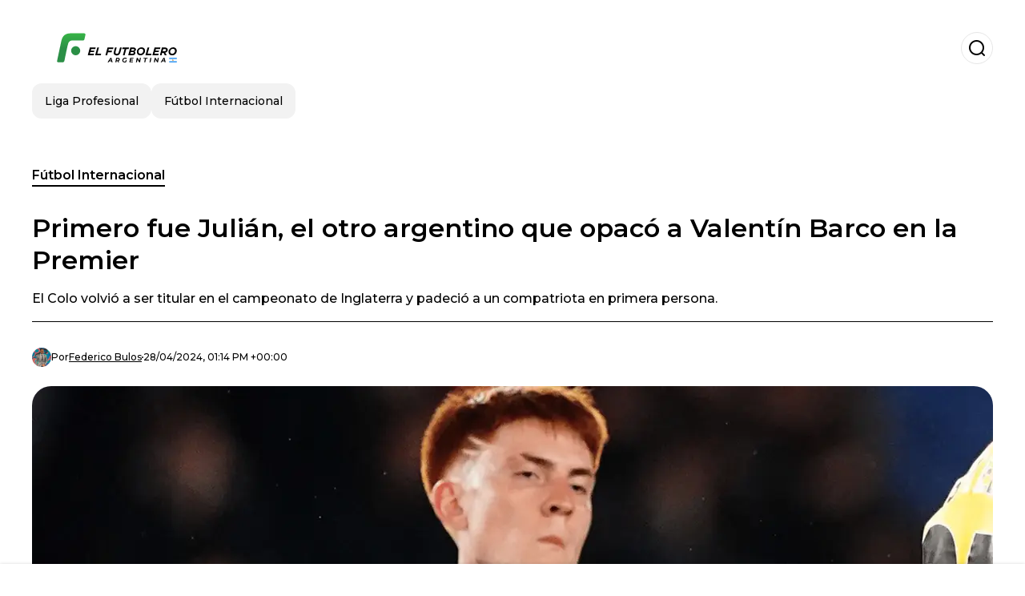

--- FILE ---
content_type: text/html; charset=utf-8
request_url: https://www.elfutbolero.com.ar/futbol-internacional/primero-fue-julian-el-otro-argentino-que-opaco-a-valentin-barco-en-la-premier-20240428-39400.html
body_size: 20536
content:
<!DOCTYPE html><html lang="es-AR"><head><meta charSet="utf-8"/><meta name="viewport" content="width=device-width"/><meta name="twitter:card" content="summary_large_image"/><meta name="twitter:creator" content="@el-futbolero-argentina"/><meta property="og:locale" content="es_ES"/><meta property="og:site_name" content="El Futbolero Argentina"/><script type="application/ld+json">{"@context":"https://schema.org","@type":"NewsMediaOrganization","@id":"https://www.elfutbolero.com.ar/#organization","name":"El Futbolero Argentina","description":"Futbol Argentina","url":"https://www.elfutbolero.com.ar","sameAs":["https://x.com/ArgentinaE1636","https://www.youtube.com/@elfutboleroargentina","https://www.instagram.com/elfutboleroaroficial/","https://www.facebook.com/elfutboleroargentina/"],"logo":{"@id":"https://www.elfutbolero.com.ar/#logo","@type":"ImageObject","url":"https://www.elfutbolero.com.ar/image/elfutbolerocomar/logo.svg","height":60,"width":255}}</script><script type="application/ld+json">{"@type":"WebSite","@id":"https://www.elfutbolero.com.ar/#website","url":"https://www.elfutbolero.com.ar","name":"El Futbolero Argentina","alternateName":"El Futbolero Argentina","publisher":{"@id":"https://www.elfutbolero.com.ar/#organization"},"potentialAction":{"@type":"SearchAction","target":"https://www.elfutbolero.com.ar/s?q","queryInput":"search_term_string"},"inLanguage":"es-AR"}</script><script type="application/ld+json">{"@context":"https://schema.org","@type":"NewsArticle","url":"https://www.elfutbolero.com.ar/futbol-internacional/primero-fue-julian-el-otro-argentino-que-opaco-a-valentin-barco-en-la-premier-20240428-39400.html","headline":"Primero fue Julián, el otro argentino que opacó a Valentín Barco en la Premier","image":["https://www.elfutbolero.com.ar/image/elfutbolerocomar/valentin-barco-con-cara-larga-en-brighton-1714311467-hq.webp"],"articleSection":"Fútbol Internacional","description":"El Colo volvió a ser titular en el campeonato de Inglaterra y padeció a un compatriota en primera persona.","datePublished":"2024-04-28T13:14:28Z","dateCreated":"2024-04-28T13:14:28Z","keywords":"Boca Juniors,Valentín Barco,Premier League,Brighton","articleBody":"Valentín Barco no tuvo el mejor de sus partidos en su debut como titular ante Manchester City. El defensor con pasado en Boca Juniors tuvo un grave error que derivó en el tercer tanto de los Ciudadanos, pero Roberto De Zerbi ratificó su confianza en el argentino y lo volvió a alinear este domingo en la visita a Bournemouth.TE PUEDE INTERESAR:Tras la goleada del City, lo que hizo Guardiola con el Colo Barco y sorprendióEn el último encuentro, Julián Álvarez fue uno de los verdugos de Barco con aquel cuarto tanto que sentenció el compromiso y que sirvió para cortar una extensa sequía del delantero de la Selección Argentina. Ahora bien, tras el encuentro, Valentín le pidió su camiseta y aseguró que era un gran admirador de la Araña por todo lo que viene consiguiendo en Inglaterra. Apostá en Betsson a los partidos de las mejores ligas internacionales y duplica tu saldo hasta 50.000 pesos en tu primer depósito.Este domingo, De Zerbi utilizó nuevamente a Barco en el once titular para enfrentar al Bournemouth y al lateral le tocó ser opacado en primera persona por otro argentino. Más precisamente, se trató de Marcos Senesi, exjugador de San Lorenzo y Feyenoord que abrió la cuenta y ratificó su posición de defensor más goleador de la Premier League.TE PUEDE INTERESAR:Alarmas encendidas, la lesión por la cual Dibu Martínez pidió el cambioEl gol de Marcos Senesi en Bournemouth vs. BrightonEn el minuto 12 de partido, el defensor argentino ganó de cabeza en el área y la mandó al fondo de la red para poner a su equipo en ventaja. De esta manera, volvió a confirmar su poderío ofensivo y los fanáticos piden a gritos su convocatoria a la Selección para la Copa América 2024.","isAccessibleForFree":true,"wordCount":291,"inLanguage":"es-AR","author":{"@type":"Person","name":"Federico  Bulos","url":"https://www.elfutbolero.com.ar/staff/pedroramirez","description":"Bulos nació el 16 de noviembre de 1969 en Buenos Aires, Argentina. Su pasión por el fútbol lo llevó a convertirse en una de las voces más influyentes en el ámbito deportivo.Durante su carrera, Bulos ha trabajado en varios medios de comunicación, incluyendo radio y televisión. Se destacó por su participación en programas deportivos como estudio fútbol y fútbol para todos. Además, ha colaborado con importantes diarios y revistas deportivas.A lo largo de su carrera, ha acumulado una vasta experiencia en el entorno del fútbol, lo que le ha permitido analizar y comentar de manera experta los partidos y eventos deportivos más importantes. Su conocimiento del juego, su carisma y su estilo único lo han convertido en una figura querida y respetada por los fanáticos del fútbol en Argentina y más allá.Ha cubierto eventos deportivos de gran relevancia, incluyendo Copas del Mundo, Copas América y competiciones de clubes internacionales. Conocido como \"Negro Bulos\", es un periodista deportivo argentino reconocido por su experiencia y pasión por el fútbol.","sameAs":["https://instagram.com/fedebulos"]},"publisher":{"@id":"https://www.elfutbolero.com.ar/#organization"}}</script><title>Primero fue Julián, el otro argentino que opacó a Valentín Barco en la Premier</title><meta name="robots" content="index,follow,max-image-preview:large"/><meta name="description" content="El Colo volvió a ser titular en el campeonato de Inglaterra y padeció a un compatriota en primera persona."/><meta property="og:title" content="Primero fue Julián, el otro argentino que opacó a Valentín Barco en la Premier"/><meta property="og:description" content="El Colo volvió a ser titular en el campeonato de Inglaterra y padeció a un compatriota en primera persona."/><meta property="og:url" content="https://www.elfutbolero.com.ar/futbol-internacional/primero-fue-julian-el-otro-argentino-que-opaco-a-valentin-barco-en-la-premier-20240428-39400.html"/><meta property="og:type" content="article"/><meta property="article:published_time" content="2024-04-28T13:14:28Z"/><meta property="article:author" content="https://www.elfutbolero.com.ar/staff/pedroramirez"/><meta property="article:tag" content="Boca Juniors"/><meta property="article:tag" content="Valentín Barco"/><meta property="article:tag" content="Premier League"/><meta property="article:tag" content="Brighton"/><meta property="og:image" content="https://www.elfutbolero.com.ar/image/elfutbolerocomar/valentin-barco-con-cara-larga-en-brighton-1714311467-hq.webp"/><meta property="og:image:alt" content="El Colo volvió a ser titular en el campeonato de Inglaterra y padeció a un compatriota en primera persona."/><meta property="og:image:width" content="1200"/><meta property="og:image:height" content="600"/><meta name="keywords" content="Boca Juniors,Valentín Barco,Premier League,Brighton"/><meta name="news_keywords" content="Boca Juniors,Valentín Barco,Premier League,Brighton"/><script type="application/ld+json">{"@context":"https://schema.org","@type":"BreadcrumbList","itemListElement":[{"@type":"ListItem","position":1,"item":"https://www.elfutbolero.com.ar/futbol-internacional","name":"Fútbol Internacional"},{"@type":"ListItem","position":2,"item":"https://www.elfutbolero.com.ar//futbol-internacional/primero-fue-julian-el-otro-argentino-que-opaco-a-valentin-barco-en-la-premier-20240428-39400.html","name":"Primero fue Julián, el otro argentino que opacó a Valentín Barco en la Premier"}]}</script><link rel="alternate" type="application/rss+xml" title="Fuente RSS para El Futbolero Argentina" href="https://www.elfutbolero.com.ar/rss/GoogleNews.xml"/><link rel="canonical" href="https://www.elfutbolero.com.ar/futbol-internacional/primero-fue-julian-el-otro-argentino-que-opaco-a-valentin-barco-en-la-premier-20240428-39400.html"/><link rel="amphtml" href="https://www.elfutbolero.com.ar/futbol-internacional/primero-fue-julian-el-otro-argentino-que-opaco-a-valentin-barco-en-la-premier-20240428-39400.html?amp=1"/><meta name="title" content="Primero fue Julián, el otro argentino que opacó a Valentín Barco en la Premier"/><link rel="preconnect" href="https://c.amazon-adsystem.com"/><link rel="preconnect" href="https://cdn.ampproject.org"/><link rel="preconnect" href="https://imasdk.googleapis.com"/><link rel="preconnect" href="https://securepubads.g.doubleclick.net"/><link rel="preconnect" href="https://www.googletagmanager.com"/><link rel="preconnect" href="https://dglmni26as6e8.cloudfront.net"/><link rel="preconnect" href="https://c.amazon-adsystem.com"/><link rel="preconnect" href="https://alivia-media-file.s3.us-east-2.amazonaws.com"/><link rel="icon" href="https://www.elfutbolero.com.ar/image/elfutbolerocomar/favicon.ico"/><meta name="next-head-count" content="42"/><meta name="language" content="es-AR"/><meta name="distribution" content="global"/><link rel="preload" href="/_next/static/media/4f05ba3a6752a328-s.p.woff2" as="font" type="font/woff2" crossorigin="anonymous" data-next-font="size-adjust"/><link rel="preload" href="/_next/static/media/01483edf80d12793-s.p.woff" as="font" type="font/woff" crossorigin="anonymous" data-next-font="size-adjust"/><link rel="preload" href="/_next/static/css/f4f4fec97db77aac.css" as="style"/><link rel="stylesheet" href="/_next/static/css/f4f4fec97db77aac.css" data-n-g=""/><noscript data-n-css=""></noscript><script defer="" nomodule="" src="/_next/static/chunks/polyfills-c67a75d1b6f99dc8.js"></script><script src="/_next/static/chunks/webpack-0a7439736fc4c08d.js" defer=""></script><script src="/_next/static/chunks/framework-fae63b21a27d6472.js" defer=""></script><script src="/_next/static/chunks/main-dc063f8b07a9adbb.js" defer=""></script><script src="/_next/static/chunks/pages/_app-c12100367a786458.js" defer=""></script><script src="/_next/static/chunks/61-4f7ac79331020880.js" defer=""></script><script src="/_next/static/chunks/869-67b7970660c2c6e8.js" defer=""></script><script src="/_next/static/chunks/725-7c4852c4309069aa.js" defer=""></script><script src="/_next/static/chunks/781-e808051ec514403d.js" defer=""></script><script src="/_next/static/chunks/944-1ecbc0b0e4d2a960.js" defer=""></script><script src="/_next/static/chunks/pages/%5Bsection%5D/%5B...slug%5D-b96f5657a06a69c0.js" defer=""></script><script src="/_next/static/ULk-cC4xDsQ1D646lFxBT/_buildManifest.js" defer=""></script><script src="/_next/static/ULk-cC4xDsQ1D646lFxBT/_ssgManifest.js" defer=""></script><style id="__jsx-3847893678">*{font-family:'__Montserrat_4ab172', '__Montserrat_Fallback_4ab172'}:root{--alivia-font:'__aliviaFont_20dcf3', '__aliviaFont_Fallback_20dcf3'}
      </style></head><body><div id="__next"><link rel="preload" href="https://www.elfutbolero.com.ar/image/elfutbolerocomar/logo.svg" as="image" class="jsx-3847893678"/><header id="header"><div class=""><a href="/"><img alt="El Futbolero Argentina" loading="lazy" width="212" height="40" decoding="async" data-nimg="1" class="logo" style="color:transparent" src="https://www.elfutbolero.com.ar/image/elfutbolerocomar/logo.svg"/></a><form id="searchbar" method="GET" action="/s" target="_top"><i class="icon search"></i><input class="t-body-s" type="text" name="q" placeholder="Buscar..."/></form></div><div class="menu"><a href="/ligaprofesional"><p class="ds-pill">Liga Profesional</p></a><a href="/internacional"><p class="ds-pill">Fútbol Internacional</p></a></div></header><div id="post"><br/><div class="t-heading-m article-section"><a href="/futbol-internacional">Fútbol Internacional</a></div><h1 class="t-heading-l">Primero fue Julián, el otro argentino que opacó a Valentín Barco en la Premier</h1><h2 class="t-subheading">El Colo volvió a ser titular en el campeonato de Inglaterra y padeció a un compatriota en primera persona.</h2><div class="publishing-info t-body-s"><figure style="background-image:url(https://lh3.googleusercontent.com/a/ACg8ocITI9a15pRPJAbpnEFOEZNeYb_DqnKRlJGrHKz7Fw4_jiAm1o0=s96-c)"></figure><p>Por<!-- --> <a href="/staff/pedroramirez">Federico <!-- --> <!-- -->Bulos</a></p><time dateTime="2024-04-28T13:14:28Z">28/04/2024, 01:14 PM +00:00</time></div><figure class="picture"><div><img alt="Valentín Barco con cara larga en Brighton" loading="lazy" width="1200" height="600" decoding="async" data-nimg="1" style="color:transparent" sizes="(max-width: 768px) 100vw, (max-width: 1200px) 50vw, 33vw" srcSet="/_next/image?url=https%3A%2F%2Fwww.elfutbolero.com.ar%2Fimage%2Felfutbolerocomar%2Fvalentin-barco-con-cara-larga-en-brighton-1714311467-hq.webp&amp;w=256&amp;q=75 256w, /_next/image?url=https%3A%2F%2Fwww.elfutbolero.com.ar%2Fimage%2Felfutbolerocomar%2Fvalentin-barco-con-cara-larga-en-brighton-1714311467-hq.webp&amp;w=384&amp;q=75 384w, /_next/image?url=https%3A%2F%2Fwww.elfutbolero.com.ar%2Fimage%2Felfutbolerocomar%2Fvalentin-barco-con-cara-larga-en-brighton-1714311467-hq.webp&amp;w=640&amp;q=75 640w, /_next/image?url=https%3A%2F%2Fwww.elfutbolero.com.ar%2Fimage%2Felfutbolerocomar%2Fvalentin-barco-con-cara-larga-en-brighton-1714311467-hq.webp&amp;w=750&amp;q=75 750w, /_next/image?url=https%3A%2F%2Fwww.elfutbolero.com.ar%2Fimage%2Felfutbolerocomar%2Fvalentin-barco-con-cara-larga-en-brighton-1714311467-hq.webp&amp;w=828&amp;q=75 828w, /_next/image?url=https%3A%2F%2Fwww.elfutbolero.com.ar%2Fimage%2Felfutbolerocomar%2Fvalentin-barco-con-cara-larga-en-brighton-1714311467-hq.webp&amp;w=1080&amp;q=75 1080w, /_next/image?url=https%3A%2F%2Fwww.elfutbolero.com.ar%2Fimage%2Felfutbolerocomar%2Fvalentin-barco-con-cara-larga-en-brighton-1714311467-hq.webp&amp;w=1200&amp;q=75 1200w, /_next/image?url=https%3A%2F%2Fwww.elfutbolero.com.ar%2Fimage%2Felfutbolerocomar%2Fvalentin-barco-con-cara-larga-en-brighton-1714311467-hq.webp&amp;w=1920&amp;q=75 1920w, /_next/image?url=https%3A%2F%2Fwww.elfutbolero.com.ar%2Fimage%2Felfutbolerocomar%2Fvalentin-barco-con-cara-larga-en-brighton-1714311467-hq.webp&amp;w=2048&amp;q=75 2048w, /_next/image?url=https%3A%2F%2Fwww.elfutbolero.com.ar%2Fimage%2Felfutbolerocomar%2Fvalentin-barco-con-cara-larga-en-brighton-1714311467-hq.webp&amp;w=3840&amp;q=75 3840w" src="/_next/image?url=https%3A%2F%2Fwww.elfutbolero.com.ar%2Fimage%2Felfutbolerocomar%2Fvalentin-barco-con-cara-larga-en-brighton-1714311467-hq.webp&amp;w=3840&amp;q=75"/></div><figcaption class="t-body-m"> <!-- -->Valentín Barco con cara larga en Brighton</figcaption></figure><div class="sharing-section"><div class="social-share-container"><h3 class="t-heading-s">Compartir en<!-- -->:</h3><div class="social-buttons"><a href="https://twitter.com/intent/tweet?url=https%3A%2F%2Fwww.elfutbolero.com.ar%2Ffutbol-internacional%2Fprimero-fue-julian-el-otro-argentino-que-opaco-a-valentin-barco-en-la-premier-20240428-39400.html&amp;text=Primero%20fue%20Juli%C3%A1n%2C%20el%20otro%20argentino%20que%20opac%C3%B3%20a%20Valent%C3%ADn%20Barco%20en%20la%20Premier" target="_blank" rel="noopener noreferrer" class="social-button twitter" aria-label="Share on Twitter"><span class="icon-wrapper"><i class="icon twitter"></i></span></a><a href="https://www.facebook.com/sharer/sharer.php?u=https%3A%2F%2Fwww.elfutbolero.com.ar%2Ffutbol-internacional%2Fprimero-fue-julian-el-otro-argentino-que-opaco-a-valentin-barco-en-la-premier-20240428-39400.html" target="_blank" rel="noopener noreferrer" class="social-button facebook" aria-label="Share on Facebook"><span class="icon-wrapper"><i class="icon facebook"></i></span></a><a href="https://www.linkedin.com/sharing/share-offsite/?url=https%3A%2F%2Fwww.elfutbolero.com.ar%2Ffutbol-internacional%2Fprimero-fue-julian-el-otro-argentino-que-opaco-a-valentin-barco-en-la-premier-20240428-39400.html" target="_blank" rel="noopener noreferrer" class="social-button linkedin" aria-label="Share on LinkedIn"><span class="icon-wrapper"><svg xmlns="http://www.w3.org/2000/svg" viewBox="0 0 24 24" width="1em" height="1em" fill="currentColor" class=""><path d="M20.447 20.452h-3.554v-5.569c0-1.328-.027-3.037-1.852-3.037-1.853 0-2.136 1.445-2.136 2.939v5.667H9.351V9h3.414v1.561h.046c.477-.9 1.637-1.85 3.37-1.85 3.601 0 4.267 2.37 4.267 5.455v6.286zM5.337 7.433c-1.144 0-2.063-.926-2.063-2.065 0-1.138.92-2.063 2.063-2.063 1.14 0 2.064.925 2.064 2.063 0 1.139-.925 2.065-2.064 2.065zm1.782 13.019H3.555V9h3.564v11.452zM22.225 0H1.771C.792 0 0 .774 0 1.729v20.542C0 23.227.792 24 1.771 24h20.451C23.2 24 24 23.227 24 22.271V1.729C24 .774 23.2 0 22.222 0h.003z"></path></svg></span></a><a href="https://api.whatsapp.com/send?text=Primero%20fue%20Juli%C3%A1n%2C%20el%20otro%20argentino%20que%20opac%C3%B3%20a%20Valent%C3%ADn%20Barco%20en%20la%20Premier%20https%3A%2F%2Fwww.elfutbolero.com.ar%2Ffutbol-internacional%2Fprimero-fue-julian-el-otro-argentino-que-opaco-a-valentin-barco-en-la-premier-20240428-39400.html" target="_blank" rel="noopener noreferrer" class="social-button whatsapp" aria-label="Share on WhatsApp"><span class="icon-wrapper"><svg xmlns="http://www.w3.org/2000/svg" viewBox="0 0 24 24" width="1em" height="1em" fill="currentColor" class=""><path d="M17.472 14.382c-.297-.149-1.758-.867-2.03-.967-.273-.099-.471-.148-.67.15-.197.297-.767.966-.94 1.164-.173.199-.347.223-.644.075-.297-.15-1.255-.463-2.39-1.475-.883-.788-1.48-1.761-1.653-2.059-.173-.297-.018-.458.13-.606.134-.133.298-.347.446-.52.149-.174.198-.298.298-.497.099-.198.05-.371-.025-.52-.075-.149-.669-1.612-.916-2.207-.242-.579-.487-.5-.669-.51-.173-.008-.371-.01-.57-.01-.198 0-.52.074-.792.372-.272.297-1.04 1.016-1.04 2.479 0 1.462 1.065 2.875 1.213 3.074.149.198 2.096 3.2 5.077 4.487.709.306 1.262.489 1.694.625.712.227 1.36.195 1.871.118.571-.085 1.758-.719 2.006-1.413.248-.694.248-1.289.173-1.413-.074-.124-.272-.198-.57-.347m-5.421 7.403h-.004a9.87 9.87 0 01-5.031-1.378l-.361-.214-3.741.982.998-3.648-.235-.374a9.86 9.86 0 01-1.51-5.26c.001-5.45 4.436-9.884 9.888-9.884 2.64 0 5.122 1.03 6.988 2.898a9.825 9.825 0 012.893 6.994c-.003 5.45-4.437 9.884-9.885 9.884m8.413-18.297A11.815 11.815 0 0012.05 0C5.495 0 .16 5.335.157 11.892c0 2.096.547 4.142 1.588 5.945L.057 24l6.305-1.654a11.882 11.882 0 005.683 1.448h.005c6.554 0 11.89-5.335 11.893-11.893a11.821 11.821 0 00-3.48-8.413z"></path></svg></span></a></div></div></div><ul class="recommended"></ul><div class="body t-body-l"><p class="paragraph"><b>Valentín Barco</b> no tuvo el mejor de sus partidos en su debut como titular ante <b>Manchester City</b>. El defensor con pasado en <b>Boca Juniors</b> tuvo un grave error que derivó en el tercer tanto de los Ciudadanos, pero <b>Roberto De Zerbi</b> ratificó su confianza en el argentino y lo volvió a alinear este domingo en la visita a <b>Bournemouth</b>.</p><p class="paragraph"><b><u class="cdx-underline">TE PUEDE INTERESAR:</u></b></p><p class="paragraph"><a href="https://www.elfutbolero.com.ar/futbol-internacional/tras-la-goleada-del-city-lo-que-hizo-guardiola-con-el-colo-barco-y-sorprendio-20240425-39327.html" target="_blank" rel="nofollow">Tras la goleada del City, lo que hizo Guardiola con el Colo Barco y sorprendió</a></p><p class="paragraph">En el último encuentro, <b>Julián Álvarez</b> fue uno de los verdugos de <b>Barco </b>con aquel cuarto tanto que sentenció el compromiso y que sirvió para cortar una extensa sequía del delantero de la <b>Selección Argentina</b>. Ahora bien, tras el encuentro, <b>Valentín </b>le pidió su camiseta y aseguró que era un gran admirador de la Araña por todo lo que viene consiguiendo en Inglaterra. <b>Apostá en Betsson a los partidos de las mejores ligas internacionales y duplica tu saldo hasta </b><a href="https://record.pba.betsson.bet.ar/_7VNvIdU_NyPk9PdkeEcAQGNd7ZgqdRLk/1"><b>50.000 pesos en tu primer depósito</b></a><b>.</b></p><p class="paragraph">Este domingo, <b>De Zerbi</b> utilizó nuevamente a <b>Barco </b>en el once titular para enfrentar al <b>Bournemouth </b>y al lateral le tocó ser opacado en primera persona por otro argentino. Más precisamente, se trató de <b>Marcos Senesi</b>, exjugador de <b>San Lorenzo</b> y <b>Feyenoord </b>que abrió la cuenta y ratificó su posición de defensor más goleador de la Premier League.</p><p class="paragraph"><b><u class="cdx-underline">TE PUEDE INTERESAR:</u></b></p><p class="paragraph"><a href="https://www.elfutbolero.com.ar/futbol-internacional/alarmas-encendidas-la-lesion-por-la-cual-dibu-martinez-pidio-el-cambio-20240427-39392.html" target="_blank" rel="nofollow">Alarmas encendidas, la lesión por la cual Dibu Martínez pidió el cambio</a></p><h2 class="heading-2">El gol de Marcos Senesi en Bournemouth vs. Brighton</h2><p class="paragraph">En el minuto 12 de partido, el defensor argentino ganó de cabeza en el área y la mandó al fondo de la red para poner a su equipo en ventaja. De esta manera, volvió a confirmar su poderío ofensivo y los fanáticos piden a gritos su convocatoria a la Selección para la Copa América 2024.</p><div style="width:100%;padding:0.5rem 0"><div></div></div></div><div class="tags"><h3 class="t-heading-s">Temas</h3><div class="tag-list"><a href="/tag/boca-juniors-t552"><p class="ds-tag secondary false">Boca Juniors</p></a><a href="/tag/valentin-barco-t4360"><p class="ds-tag secondary false">Valentín Barco</p></a><a href="/tag/premier-league-t338"><p class="ds-tag secondary false">Premier League</p></a><a href="/tag/brighton-t2399"><p class="ds-tag secondary false">Brighton</p></a></div></div><br/><div class="sharing-section"><div class="social-share-container"><h3 class="t-heading-s">Compartir en<!-- -->:</h3><div class="social-buttons"><a href="https://twitter.com/intent/tweet?url=https%3A%2F%2Fwww.elfutbolero.com.ar%2Ffutbol-internacional%2Fprimero-fue-julian-el-otro-argentino-que-opaco-a-valentin-barco-en-la-premier-20240428-39400.html&amp;text=Primero%20fue%20Juli%C3%A1n%2C%20el%20otro%20argentino%20que%20opac%C3%B3%20a%20Valent%C3%ADn%20Barco%20en%20la%20Premier" target="_blank" rel="noopener noreferrer" class="social-button twitter" aria-label="Share on Twitter"><span class="icon-wrapper"><i class="icon twitter"></i></span></a><a href="https://www.facebook.com/sharer/sharer.php?u=https%3A%2F%2Fwww.elfutbolero.com.ar%2Ffutbol-internacional%2Fprimero-fue-julian-el-otro-argentino-que-opaco-a-valentin-barco-en-la-premier-20240428-39400.html" target="_blank" rel="noopener noreferrer" class="social-button facebook" aria-label="Share on Facebook"><span class="icon-wrapper"><i class="icon facebook"></i></span></a><a href="https://www.linkedin.com/sharing/share-offsite/?url=https%3A%2F%2Fwww.elfutbolero.com.ar%2Ffutbol-internacional%2Fprimero-fue-julian-el-otro-argentino-que-opaco-a-valentin-barco-en-la-premier-20240428-39400.html" target="_blank" rel="noopener noreferrer" class="social-button linkedin" aria-label="Share on LinkedIn"><span class="icon-wrapper"><svg xmlns="http://www.w3.org/2000/svg" viewBox="0 0 24 24" width="1em" height="1em" fill="currentColor" class=""><path d="M20.447 20.452h-3.554v-5.569c0-1.328-.027-3.037-1.852-3.037-1.853 0-2.136 1.445-2.136 2.939v5.667H9.351V9h3.414v1.561h.046c.477-.9 1.637-1.85 3.37-1.85 3.601 0 4.267 2.37 4.267 5.455v6.286zM5.337 7.433c-1.144 0-2.063-.926-2.063-2.065 0-1.138.92-2.063 2.063-2.063 1.14 0 2.064.925 2.064 2.063 0 1.139-.925 2.065-2.064 2.065zm1.782 13.019H3.555V9h3.564v11.452zM22.225 0H1.771C.792 0 0 .774 0 1.729v20.542C0 23.227.792 24 1.771 24h20.451C23.2 24 24 23.227 24 22.271V1.729C24 .774 23.2 0 22.222 0h.003z"></path></svg></span></a><a href="https://api.whatsapp.com/send?text=Primero%20fue%20Juli%C3%A1n%2C%20el%20otro%20argentino%20que%20opac%C3%B3%20a%20Valent%C3%ADn%20Barco%20en%20la%20Premier%20https%3A%2F%2Fwww.elfutbolero.com.ar%2Ffutbol-internacional%2Fprimero-fue-julian-el-otro-argentino-que-opaco-a-valentin-barco-en-la-premier-20240428-39400.html" target="_blank" rel="noopener noreferrer" class="social-button whatsapp" aria-label="Share on WhatsApp"><span class="icon-wrapper"><svg xmlns="http://www.w3.org/2000/svg" viewBox="0 0 24 24" width="1em" height="1em" fill="currentColor" class=""><path d="M17.472 14.382c-.297-.149-1.758-.867-2.03-.967-.273-.099-.471-.148-.67.15-.197.297-.767.966-.94 1.164-.173.199-.347.223-.644.075-.297-.15-1.255-.463-2.39-1.475-.883-.788-1.48-1.761-1.653-2.059-.173-.297-.018-.458.13-.606.134-.133.298-.347.446-.52.149-.174.198-.298.298-.497.099-.198.05-.371-.025-.52-.075-.149-.669-1.612-.916-2.207-.242-.579-.487-.5-.669-.51-.173-.008-.371-.01-.57-.01-.198 0-.52.074-.792.372-.272.297-1.04 1.016-1.04 2.479 0 1.462 1.065 2.875 1.213 3.074.149.198 2.096 3.2 5.077 4.487.709.306 1.262.489 1.694.625.712.227 1.36.195 1.871.118.571-.085 1.758-.719 2.006-1.413.248-.694.248-1.289.173-1.413-.074-.124-.272-.198-.57-.347m-5.421 7.403h-.004a9.87 9.87 0 01-5.031-1.378l-.361-.214-3.741.982.998-3.648-.235-.374a9.86 9.86 0 01-1.51-5.26c.001-5.45 4.436-9.884 9.888-9.884 2.64 0 5.122 1.03 6.988 2.898a9.825 9.825 0 012.893 6.994c-.003 5.45-4.437 9.884-9.885 9.884m8.413-18.297A11.815 11.815 0 0012.05 0C5.495 0 .16 5.335.157 11.892c0 2.096.547 4.142 1.588 5.945L.057 24l6.305-1.654a11.882 11.882 0 005.683 1.448h.005c6.554 0 11.89-5.335 11.893-11.893a11.821 11.821 0 00-3.48-8.413z"></path></svg></span></a></div></div></div><div class="related-posts"><h3 class="t-heading-s">También te puede interesar</h3><ul><li><a href="/ligaprofesional/mario-pergolini-destrozo-a-cavani-tenemos-a-un-exjugador-pateando-penales-20250331-47640.html"><figure><img alt="El ex dirigente no se guardó nada y le pegó al uruguayo." loading="lazy" width="372" height="210" decoding="async" data-nimg="1" style="color:transparent" sizes="(max-width: 640px) 100vw, (max-width: 1024px) 50vw, 33vw" srcSet="/_next/image?url=https%3A%2F%2Fwww.elfutbolero.com.ar%2Fimage%2Felfutbolerocomar%2Fel-ex-dirigente-no-se-guardo-nada-y-le-pego-al-uruguayo-1743452400-lq.webp&amp;w=256&amp;q=75 256w, /_next/image?url=https%3A%2F%2Fwww.elfutbolero.com.ar%2Fimage%2Felfutbolerocomar%2Fel-ex-dirigente-no-se-guardo-nada-y-le-pego-al-uruguayo-1743452400-lq.webp&amp;w=384&amp;q=75 384w, /_next/image?url=https%3A%2F%2Fwww.elfutbolero.com.ar%2Fimage%2Felfutbolerocomar%2Fel-ex-dirigente-no-se-guardo-nada-y-le-pego-al-uruguayo-1743452400-lq.webp&amp;w=640&amp;q=75 640w, /_next/image?url=https%3A%2F%2Fwww.elfutbolero.com.ar%2Fimage%2Felfutbolerocomar%2Fel-ex-dirigente-no-se-guardo-nada-y-le-pego-al-uruguayo-1743452400-lq.webp&amp;w=750&amp;q=75 750w, /_next/image?url=https%3A%2F%2Fwww.elfutbolero.com.ar%2Fimage%2Felfutbolerocomar%2Fel-ex-dirigente-no-se-guardo-nada-y-le-pego-al-uruguayo-1743452400-lq.webp&amp;w=828&amp;q=75 828w, /_next/image?url=https%3A%2F%2Fwww.elfutbolero.com.ar%2Fimage%2Felfutbolerocomar%2Fel-ex-dirigente-no-se-guardo-nada-y-le-pego-al-uruguayo-1743452400-lq.webp&amp;w=1080&amp;q=75 1080w, /_next/image?url=https%3A%2F%2Fwww.elfutbolero.com.ar%2Fimage%2Felfutbolerocomar%2Fel-ex-dirigente-no-se-guardo-nada-y-le-pego-al-uruguayo-1743452400-lq.webp&amp;w=1200&amp;q=75 1200w, /_next/image?url=https%3A%2F%2Fwww.elfutbolero.com.ar%2Fimage%2Felfutbolerocomar%2Fel-ex-dirigente-no-se-guardo-nada-y-le-pego-al-uruguayo-1743452400-lq.webp&amp;w=1920&amp;q=75 1920w, /_next/image?url=https%3A%2F%2Fwww.elfutbolero.com.ar%2Fimage%2Felfutbolerocomar%2Fel-ex-dirigente-no-se-guardo-nada-y-le-pego-al-uruguayo-1743452400-lq.webp&amp;w=2048&amp;q=75 2048w, /_next/image?url=https%3A%2F%2Fwww.elfutbolero.com.ar%2Fimage%2Felfutbolerocomar%2Fel-ex-dirigente-no-se-guardo-nada-y-le-pego-al-uruguayo-1743452400-lq.webp&amp;w=3840&amp;q=75 3840w" src="/_next/image?url=https%3A%2F%2Fwww.elfutbolero.com.ar%2Fimage%2Felfutbolerocomar%2Fel-ex-dirigente-no-se-guardo-nada-y-le-pego-al-uruguayo-1743452400-lq.webp&amp;w=3840&amp;q=75"/></figure><h4 class="t-body-s">Mario Pergolini destrozó a Cavani: &quot;Tenemos a un exjugador pateando penales&quot;</h4></a></li><li><a href="/ligaprofesional/paulo-dybala-a-boca-la-impactante-respuesta-de-oriana-sabatini-sobre-la-posibilidad-20250327-47618.html"><figure><img alt="Paulo Dybala" loading="lazy" width="372" height="210" decoding="async" data-nimg="1" style="color:transparent" sizes="(max-width: 640px) 100vw, (max-width: 1024px) 50vw, 33vw" srcSet="/_next/image?url=https%3A%2F%2Fwww.elfutbolero.com.ar%2Fimage%2Felfutbolerocomar%2Fpaulo-dybala-1743116721-lq.webp&amp;w=256&amp;q=75 256w, /_next/image?url=https%3A%2F%2Fwww.elfutbolero.com.ar%2Fimage%2Felfutbolerocomar%2Fpaulo-dybala-1743116721-lq.webp&amp;w=384&amp;q=75 384w, /_next/image?url=https%3A%2F%2Fwww.elfutbolero.com.ar%2Fimage%2Felfutbolerocomar%2Fpaulo-dybala-1743116721-lq.webp&amp;w=640&amp;q=75 640w, /_next/image?url=https%3A%2F%2Fwww.elfutbolero.com.ar%2Fimage%2Felfutbolerocomar%2Fpaulo-dybala-1743116721-lq.webp&amp;w=750&amp;q=75 750w, /_next/image?url=https%3A%2F%2Fwww.elfutbolero.com.ar%2Fimage%2Felfutbolerocomar%2Fpaulo-dybala-1743116721-lq.webp&amp;w=828&amp;q=75 828w, /_next/image?url=https%3A%2F%2Fwww.elfutbolero.com.ar%2Fimage%2Felfutbolerocomar%2Fpaulo-dybala-1743116721-lq.webp&amp;w=1080&amp;q=75 1080w, /_next/image?url=https%3A%2F%2Fwww.elfutbolero.com.ar%2Fimage%2Felfutbolerocomar%2Fpaulo-dybala-1743116721-lq.webp&amp;w=1200&amp;q=75 1200w, /_next/image?url=https%3A%2F%2Fwww.elfutbolero.com.ar%2Fimage%2Felfutbolerocomar%2Fpaulo-dybala-1743116721-lq.webp&amp;w=1920&amp;q=75 1920w, /_next/image?url=https%3A%2F%2Fwww.elfutbolero.com.ar%2Fimage%2Felfutbolerocomar%2Fpaulo-dybala-1743116721-lq.webp&amp;w=2048&amp;q=75 2048w, /_next/image?url=https%3A%2F%2Fwww.elfutbolero.com.ar%2Fimage%2Felfutbolerocomar%2Fpaulo-dybala-1743116721-lq.webp&amp;w=3840&amp;q=75 3840w" src="/_next/image?url=https%3A%2F%2Fwww.elfutbolero.com.ar%2Fimage%2Felfutbolerocomar%2Fpaulo-dybala-1743116721-lq.webp&amp;w=3840&amp;q=75"/></figure><h4 class="t-body-s">¿Paulo Dybala a Boca? La impactante respuesta de Oriana Sabatini sobre la posibilidad</h4></a></li><li><a href="/ligaprofesional/fuerte-acusacion-contra-riquelme-por-el-caso-de-abuso-sexual-que-sacude-a-boca-20250327-47612.html"><figure><img alt="Juan Román Riquelme" loading="lazy" width="372" height="210" decoding="async" data-nimg="1" style="color:transparent" sizes="(max-width: 640px) 100vw, (max-width: 1024px) 50vw, 33vw" srcSet="/_next/image?url=https%3A%2F%2Fwww.elfutbolero.com.ar%2Fimage%2Felfutbolerocomar%2Fjuan-roman-riquelme-1743081986-lq.webp&amp;w=256&amp;q=75 256w, /_next/image?url=https%3A%2F%2Fwww.elfutbolero.com.ar%2Fimage%2Felfutbolerocomar%2Fjuan-roman-riquelme-1743081986-lq.webp&amp;w=384&amp;q=75 384w, /_next/image?url=https%3A%2F%2Fwww.elfutbolero.com.ar%2Fimage%2Felfutbolerocomar%2Fjuan-roman-riquelme-1743081986-lq.webp&amp;w=640&amp;q=75 640w, /_next/image?url=https%3A%2F%2Fwww.elfutbolero.com.ar%2Fimage%2Felfutbolerocomar%2Fjuan-roman-riquelme-1743081986-lq.webp&amp;w=750&amp;q=75 750w, /_next/image?url=https%3A%2F%2Fwww.elfutbolero.com.ar%2Fimage%2Felfutbolerocomar%2Fjuan-roman-riquelme-1743081986-lq.webp&amp;w=828&amp;q=75 828w, /_next/image?url=https%3A%2F%2Fwww.elfutbolero.com.ar%2Fimage%2Felfutbolerocomar%2Fjuan-roman-riquelme-1743081986-lq.webp&amp;w=1080&amp;q=75 1080w, /_next/image?url=https%3A%2F%2Fwww.elfutbolero.com.ar%2Fimage%2Felfutbolerocomar%2Fjuan-roman-riquelme-1743081986-lq.webp&amp;w=1200&amp;q=75 1200w, /_next/image?url=https%3A%2F%2Fwww.elfutbolero.com.ar%2Fimage%2Felfutbolerocomar%2Fjuan-roman-riquelme-1743081986-lq.webp&amp;w=1920&amp;q=75 1920w, /_next/image?url=https%3A%2F%2Fwww.elfutbolero.com.ar%2Fimage%2Felfutbolerocomar%2Fjuan-roman-riquelme-1743081986-lq.webp&amp;w=2048&amp;q=75 2048w, /_next/image?url=https%3A%2F%2Fwww.elfutbolero.com.ar%2Fimage%2Felfutbolerocomar%2Fjuan-roman-riquelme-1743081986-lq.webp&amp;w=3840&amp;q=75 3840w" src="/_next/image?url=https%3A%2F%2Fwww.elfutbolero.com.ar%2Fimage%2Felfutbolerocomar%2Fjuan-roman-riquelme-1743081986-lq.webp&amp;w=3840&amp;q=75"/></figure><h4 class="t-body-s">Fuerte acusación contra Riquelme por el caso de abuso sexual que sacude a Boca</h4></a></li><li><a href="/ligaprofesional/boca-juniors-cuanto-dinero-podria-ganar-en-el-mundial-de-clubes-las-cifras-millonarias-que-estan-en-juego-20250326-47611.html"><figure><img alt="Boca Juniors" loading="lazy" width="372" height="210" decoding="async" data-nimg="1" style="color:transparent" sizes="(max-width: 640px) 100vw, (max-width: 1024px) 50vw, 33vw" srcSet="/_next/image?url=https%3A%2F%2Fwww.elfutbolero.com.ar%2Fimage%2Felfutbolerocomar%2Fboca-juniors-1743032417-lq.webp&amp;w=256&amp;q=75 256w, /_next/image?url=https%3A%2F%2Fwww.elfutbolero.com.ar%2Fimage%2Felfutbolerocomar%2Fboca-juniors-1743032417-lq.webp&amp;w=384&amp;q=75 384w, /_next/image?url=https%3A%2F%2Fwww.elfutbolero.com.ar%2Fimage%2Felfutbolerocomar%2Fboca-juniors-1743032417-lq.webp&amp;w=640&amp;q=75 640w, /_next/image?url=https%3A%2F%2Fwww.elfutbolero.com.ar%2Fimage%2Felfutbolerocomar%2Fboca-juniors-1743032417-lq.webp&amp;w=750&amp;q=75 750w, /_next/image?url=https%3A%2F%2Fwww.elfutbolero.com.ar%2Fimage%2Felfutbolerocomar%2Fboca-juniors-1743032417-lq.webp&amp;w=828&amp;q=75 828w, /_next/image?url=https%3A%2F%2Fwww.elfutbolero.com.ar%2Fimage%2Felfutbolerocomar%2Fboca-juniors-1743032417-lq.webp&amp;w=1080&amp;q=75 1080w, /_next/image?url=https%3A%2F%2Fwww.elfutbolero.com.ar%2Fimage%2Felfutbolerocomar%2Fboca-juniors-1743032417-lq.webp&amp;w=1200&amp;q=75 1200w, /_next/image?url=https%3A%2F%2Fwww.elfutbolero.com.ar%2Fimage%2Felfutbolerocomar%2Fboca-juniors-1743032417-lq.webp&amp;w=1920&amp;q=75 1920w, /_next/image?url=https%3A%2F%2Fwww.elfutbolero.com.ar%2Fimage%2Felfutbolerocomar%2Fboca-juniors-1743032417-lq.webp&amp;w=2048&amp;q=75 2048w, /_next/image?url=https%3A%2F%2Fwww.elfutbolero.com.ar%2Fimage%2Felfutbolerocomar%2Fboca-juniors-1743032417-lq.webp&amp;w=3840&amp;q=75 3840w" src="/_next/image?url=https%3A%2F%2Fwww.elfutbolero.com.ar%2Fimage%2Felfutbolerocomar%2Fboca-juniors-1743032417-lq.webp&amp;w=3840&amp;q=75"/></figure><h4 class="t-body-s">Boca Juniors: ¿Cuánto dinero podría ganar en el Mundial de Clubes? Las cifras millonarias que están en juego</h4></a></li></ul></div><div id="posts-list"><h2 class="t-heading-s" style="margin-top:24px">Más noticias</h2><ul><li><a href="/internacional/adios-al-atletico-madrid-los-dos-gigantes-de-europa-que-quieren-a-de-paul-20250401-47642.html"><div class="picture"><img alt="El mediocampista argentino podría cambiar de institución." loading="lazy" width="372" height="210" decoding="async" data-nimg="1" style="color:transparent" sizes="(max-width: 640px) 100vw, (max-width: 1024px) 50vw, 33vw" srcSet="/_next/image?url=https%3A%2F%2Fwww.elfutbolero.com.ar%2Fimage%2Felfutbolerocomar%2Fel-mediocampista-argentino-podria-cambiar-de-institucion-1743467460-lq.webp&amp;w=256&amp;q=75 256w, /_next/image?url=https%3A%2F%2Fwww.elfutbolero.com.ar%2Fimage%2Felfutbolerocomar%2Fel-mediocampista-argentino-podria-cambiar-de-institucion-1743467460-lq.webp&amp;w=384&amp;q=75 384w, /_next/image?url=https%3A%2F%2Fwww.elfutbolero.com.ar%2Fimage%2Felfutbolerocomar%2Fel-mediocampista-argentino-podria-cambiar-de-institucion-1743467460-lq.webp&amp;w=640&amp;q=75 640w, /_next/image?url=https%3A%2F%2Fwww.elfutbolero.com.ar%2Fimage%2Felfutbolerocomar%2Fel-mediocampista-argentino-podria-cambiar-de-institucion-1743467460-lq.webp&amp;w=750&amp;q=75 750w, /_next/image?url=https%3A%2F%2Fwww.elfutbolero.com.ar%2Fimage%2Felfutbolerocomar%2Fel-mediocampista-argentino-podria-cambiar-de-institucion-1743467460-lq.webp&amp;w=828&amp;q=75 828w, /_next/image?url=https%3A%2F%2Fwww.elfutbolero.com.ar%2Fimage%2Felfutbolerocomar%2Fel-mediocampista-argentino-podria-cambiar-de-institucion-1743467460-lq.webp&amp;w=1080&amp;q=75 1080w, /_next/image?url=https%3A%2F%2Fwww.elfutbolero.com.ar%2Fimage%2Felfutbolerocomar%2Fel-mediocampista-argentino-podria-cambiar-de-institucion-1743467460-lq.webp&amp;w=1200&amp;q=75 1200w, /_next/image?url=https%3A%2F%2Fwww.elfutbolero.com.ar%2Fimage%2Felfutbolerocomar%2Fel-mediocampista-argentino-podria-cambiar-de-institucion-1743467460-lq.webp&amp;w=1920&amp;q=75 1920w, /_next/image?url=https%3A%2F%2Fwww.elfutbolero.com.ar%2Fimage%2Felfutbolerocomar%2Fel-mediocampista-argentino-podria-cambiar-de-institucion-1743467460-lq.webp&amp;w=2048&amp;q=75 2048w, /_next/image?url=https%3A%2F%2Fwww.elfutbolero.com.ar%2Fimage%2Felfutbolerocomar%2Fel-mediocampista-argentino-podria-cambiar-de-institucion-1743467460-lq.webp&amp;w=3840&amp;q=75 3840w" src="/_next/image?url=https%3A%2F%2Fwww.elfutbolero.com.ar%2Fimage%2Felfutbolerocomar%2Fel-mediocampista-argentino-podria-cambiar-de-institucion-1743467460-lq.webp&amp;w=3840&amp;q=75"/></div><h2 class="t-heading-l">¿Adiós al Atlético Madrid? Los dos gigantes de Europa que quieren a De Paul</h2><div><div><figure style="background-image:url(https://lh3.googleusercontent.com/a/ACg8ocK_TZDEfj5jo9vPz9O5hj3Hz5zAUVI2iB3OsuW_6A9ofnaHtSfC=s96-c)"></figure><p class="t-body-s">01/04/2025</p></div><button class="t-body-s">Leer</button></div></a></li><li><a href="/internacional/paraliza-manchester-united-la-decision-final-que-habria-tomado-garnacho-con-su-futuro-20250331-47641.html"><div class="picture"><img alt="Alejandro Garnacho" loading="lazy" width="372" height="210" decoding="async" data-nimg="1" style="color:transparent" sizes="(max-width: 640px) 100vw, (max-width: 1024px) 50vw, 33vw" srcSet="/_next/image?url=https%3A%2F%2Fwww.elfutbolero.com.ar%2Fimage%2Felfutbolerocomar%2Falejandro-garnacho-1743460260.webp&amp;w=256&amp;q=75 256w, /_next/image?url=https%3A%2F%2Fwww.elfutbolero.com.ar%2Fimage%2Felfutbolerocomar%2Falejandro-garnacho-1743460260.webp&amp;w=384&amp;q=75 384w, /_next/image?url=https%3A%2F%2Fwww.elfutbolero.com.ar%2Fimage%2Felfutbolerocomar%2Falejandro-garnacho-1743460260.webp&amp;w=640&amp;q=75 640w, /_next/image?url=https%3A%2F%2Fwww.elfutbolero.com.ar%2Fimage%2Felfutbolerocomar%2Falejandro-garnacho-1743460260.webp&amp;w=750&amp;q=75 750w, /_next/image?url=https%3A%2F%2Fwww.elfutbolero.com.ar%2Fimage%2Felfutbolerocomar%2Falejandro-garnacho-1743460260.webp&amp;w=828&amp;q=75 828w, /_next/image?url=https%3A%2F%2Fwww.elfutbolero.com.ar%2Fimage%2Felfutbolerocomar%2Falejandro-garnacho-1743460260.webp&amp;w=1080&amp;q=75 1080w, /_next/image?url=https%3A%2F%2Fwww.elfutbolero.com.ar%2Fimage%2Felfutbolerocomar%2Falejandro-garnacho-1743460260.webp&amp;w=1200&amp;q=75 1200w, /_next/image?url=https%3A%2F%2Fwww.elfutbolero.com.ar%2Fimage%2Felfutbolerocomar%2Falejandro-garnacho-1743460260.webp&amp;w=1920&amp;q=75 1920w, /_next/image?url=https%3A%2F%2Fwww.elfutbolero.com.ar%2Fimage%2Felfutbolerocomar%2Falejandro-garnacho-1743460260.webp&amp;w=2048&amp;q=75 2048w, /_next/image?url=https%3A%2F%2Fwww.elfutbolero.com.ar%2Fimage%2Felfutbolerocomar%2Falejandro-garnacho-1743460260.webp&amp;w=3840&amp;q=75 3840w" src="/_next/image?url=https%3A%2F%2Fwww.elfutbolero.com.ar%2Fimage%2Felfutbolerocomar%2Falejandro-garnacho-1743460260.webp&amp;w=3840&amp;q=75"/></div><h2 class="t-heading-l">Paraliza Manchester United: la decisión final que habría tomado Garnacho con su futuro</h2><div><div><figure style="background-image:url(https://lh3.googleusercontent.com/a/ACg8ocK_TZDEfj5jo9vPz9O5hj3Hz5zAUVI2iB3OsuW_6A9ofnaHtSfC=s96-c)"></figure><p class="t-body-s">31/03/2025</p></div><button class="t-body-s">Leer</button></div></a></li><li><a href="/ligaprofesional/la-reaccion-de-neymar-que-sacudio-a-brasil-tras-la-caida-ante-argentina-20250331-47639.html"><div class="picture"><img alt="Neymar Jr" loading="lazy" width="372" height="210" decoding="async" data-nimg="1" style="color:transparent" sizes="(max-width: 640px) 100vw, (max-width: 1024px) 50vw, 33vw" srcSet="/_next/image?url=https%3A%2F%2Fwww.elfutbolero.com.ar%2Fimage%2Felfutbolerocomar%2Fneymar-jr-1743445159-lq.webp&amp;w=256&amp;q=75 256w, /_next/image?url=https%3A%2F%2Fwww.elfutbolero.com.ar%2Fimage%2Felfutbolerocomar%2Fneymar-jr-1743445159-lq.webp&amp;w=384&amp;q=75 384w, /_next/image?url=https%3A%2F%2Fwww.elfutbolero.com.ar%2Fimage%2Felfutbolerocomar%2Fneymar-jr-1743445159-lq.webp&amp;w=640&amp;q=75 640w, /_next/image?url=https%3A%2F%2Fwww.elfutbolero.com.ar%2Fimage%2Felfutbolerocomar%2Fneymar-jr-1743445159-lq.webp&amp;w=750&amp;q=75 750w, /_next/image?url=https%3A%2F%2Fwww.elfutbolero.com.ar%2Fimage%2Felfutbolerocomar%2Fneymar-jr-1743445159-lq.webp&amp;w=828&amp;q=75 828w, /_next/image?url=https%3A%2F%2Fwww.elfutbolero.com.ar%2Fimage%2Felfutbolerocomar%2Fneymar-jr-1743445159-lq.webp&amp;w=1080&amp;q=75 1080w, /_next/image?url=https%3A%2F%2Fwww.elfutbolero.com.ar%2Fimage%2Felfutbolerocomar%2Fneymar-jr-1743445159-lq.webp&amp;w=1200&amp;q=75 1200w, /_next/image?url=https%3A%2F%2Fwww.elfutbolero.com.ar%2Fimage%2Felfutbolerocomar%2Fneymar-jr-1743445159-lq.webp&amp;w=1920&amp;q=75 1920w, /_next/image?url=https%3A%2F%2Fwww.elfutbolero.com.ar%2Fimage%2Felfutbolerocomar%2Fneymar-jr-1743445159-lq.webp&amp;w=2048&amp;q=75 2048w, /_next/image?url=https%3A%2F%2Fwww.elfutbolero.com.ar%2Fimage%2Felfutbolerocomar%2Fneymar-jr-1743445159-lq.webp&amp;w=3840&amp;q=75 3840w" src="/_next/image?url=https%3A%2F%2Fwww.elfutbolero.com.ar%2Fimage%2Felfutbolerocomar%2Fneymar-jr-1743445159-lq.webp&amp;w=3840&amp;q=75"/></div><h2 class="t-heading-l">La reacción de Neymar que sacudió a Brasil tras la caída ante Argentina</h2><div><div><figure style="background-image:url(https://lh3.googleusercontent.com/a/ACg8ocK_TZDEfj5jo9vPz9O5hj3Hz5zAUVI2iB3OsuW_6A9ofnaHtSfC=s96-c)"></figure><p class="t-body-s">31/03/2025</p></div><button class="t-body-s">Leer</button></div></a></li><li><a href="/internacional/fin-del-misterio-se-definio-en-que-equipo-jugara-nico-paz-la-proxima-temporada-20250331-47638.html"><div class="picture"><img alt="El mediocampista español nacionalizado argentino definió su futuro." loading="lazy" width="372" height="210" decoding="async" data-nimg="1" style="color:transparent" sizes="(max-width: 640px) 100vw, (max-width: 1024px) 50vw, 33vw" srcSet="/_next/image?url=https%3A%2F%2Fwww.elfutbolero.com.ar%2Fimage%2Felfutbolerocomar%2Fel-mediocampista-espanol-nacionalizado-argentino-definio-su-futuro-1743437098-lq.webp&amp;w=256&amp;q=75 256w, /_next/image?url=https%3A%2F%2Fwww.elfutbolero.com.ar%2Fimage%2Felfutbolerocomar%2Fel-mediocampista-espanol-nacionalizado-argentino-definio-su-futuro-1743437098-lq.webp&amp;w=384&amp;q=75 384w, /_next/image?url=https%3A%2F%2Fwww.elfutbolero.com.ar%2Fimage%2Felfutbolerocomar%2Fel-mediocampista-espanol-nacionalizado-argentino-definio-su-futuro-1743437098-lq.webp&amp;w=640&amp;q=75 640w, /_next/image?url=https%3A%2F%2Fwww.elfutbolero.com.ar%2Fimage%2Felfutbolerocomar%2Fel-mediocampista-espanol-nacionalizado-argentino-definio-su-futuro-1743437098-lq.webp&amp;w=750&amp;q=75 750w, /_next/image?url=https%3A%2F%2Fwww.elfutbolero.com.ar%2Fimage%2Felfutbolerocomar%2Fel-mediocampista-espanol-nacionalizado-argentino-definio-su-futuro-1743437098-lq.webp&amp;w=828&amp;q=75 828w, /_next/image?url=https%3A%2F%2Fwww.elfutbolero.com.ar%2Fimage%2Felfutbolerocomar%2Fel-mediocampista-espanol-nacionalizado-argentino-definio-su-futuro-1743437098-lq.webp&amp;w=1080&amp;q=75 1080w, /_next/image?url=https%3A%2F%2Fwww.elfutbolero.com.ar%2Fimage%2Felfutbolerocomar%2Fel-mediocampista-espanol-nacionalizado-argentino-definio-su-futuro-1743437098-lq.webp&amp;w=1200&amp;q=75 1200w, /_next/image?url=https%3A%2F%2Fwww.elfutbolero.com.ar%2Fimage%2Felfutbolerocomar%2Fel-mediocampista-espanol-nacionalizado-argentino-definio-su-futuro-1743437098-lq.webp&amp;w=1920&amp;q=75 1920w, /_next/image?url=https%3A%2F%2Fwww.elfutbolero.com.ar%2Fimage%2Felfutbolerocomar%2Fel-mediocampista-espanol-nacionalizado-argentino-definio-su-futuro-1743437098-lq.webp&amp;w=2048&amp;q=75 2048w, /_next/image?url=https%3A%2F%2Fwww.elfutbolero.com.ar%2Fimage%2Felfutbolerocomar%2Fel-mediocampista-espanol-nacionalizado-argentino-definio-su-futuro-1743437098-lq.webp&amp;w=3840&amp;q=75 3840w" src="/_next/image?url=https%3A%2F%2Fwww.elfutbolero.com.ar%2Fimage%2Felfutbolerocomar%2Fel-mediocampista-espanol-nacionalizado-argentino-definio-su-futuro-1743437098-lq.webp&amp;w=3840&amp;q=75"/></div><h2 class="t-heading-l">Fin del misterio: se definió en que equipo jugará Nico Paz la próxima temporada</h2><div><div><figure style="background-image:url(https://lh3.googleusercontent.com/a/ACg8ocK_TZDEfj5jo9vPz9O5hj3Hz5zAUVI2iB3OsuW_6A9ofnaHtSfC=s96-c)"></figure><p class="t-body-s">31/03/2025</p></div><button class="t-body-s">Leer</button></div></a></li><li><a href="/internacional/fifa-resolvio-el-problema-asi-reemplazaran-a-club-leon-en-el-mundial-de-clubes-20250331-47637.html"><div class="picture"><img alt="Gianni Infantino" loading="lazy" width="372" height="210" decoding="async" data-nimg="1" style="color:transparent" sizes="(max-width: 640px) 100vw, (max-width: 1024px) 50vw, 33vw" srcSet="/_next/image?url=https%3A%2F%2Fwww.elfutbolero.com.ar%2Fimage%2Felfutbolerocomar%2Fgianni-infantino-1743427704-lq.webp&amp;w=256&amp;q=75 256w, /_next/image?url=https%3A%2F%2Fwww.elfutbolero.com.ar%2Fimage%2Felfutbolerocomar%2Fgianni-infantino-1743427704-lq.webp&amp;w=384&amp;q=75 384w, /_next/image?url=https%3A%2F%2Fwww.elfutbolero.com.ar%2Fimage%2Felfutbolerocomar%2Fgianni-infantino-1743427704-lq.webp&amp;w=640&amp;q=75 640w, /_next/image?url=https%3A%2F%2Fwww.elfutbolero.com.ar%2Fimage%2Felfutbolerocomar%2Fgianni-infantino-1743427704-lq.webp&amp;w=750&amp;q=75 750w, /_next/image?url=https%3A%2F%2Fwww.elfutbolero.com.ar%2Fimage%2Felfutbolerocomar%2Fgianni-infantino-1743427704-lq.webp&amp;w=828&amp;q=75 828w, /_next/image?url=https%3A%2F%2Fwww.elfutbolero.com.ar%2Fimage%2Felfutbolerocomar%2Fgianni-infantino-1743427704-lq.webp&amp;w=1080&amp;q=75 1080w, /_next/image?url=https%3A%2F%2Fwww.elfutbolero.com.ar%2Fimage%2Felfutbolerocomar%2Fgianni-infantino-1743427704-lq.webp&amp;w=1200&amp;q=75 1200w, /_next/image?url=https%3A%2F%2Fwww.elfutbolero.com.ar%2Fimage%2Felfutbolerocomar%2Fgianni-infantino-1743427704-lq.webp&amp;w=1920&amp;q=75 1920w, /_next/image?url=https%3A%2F%2Fwww.elfutbolero.com.ar%2Fimage%2Felfutbolerocomar%2Fgianni-infantino-1743427704-lq.webp&amp;w=2048&amp;q=75 2048w, /_next/image?url=https%3A%2F%2Fwww.elfutbolero.com.ar%2Fimage%2Felfutbolerocomar%2Fgianni-infantino-1743427704-lq.webp&amp;w=3840&amp;q=75 3840w" src="/_next/image?url=https%3A%2F%2Fwww.elfutbolero.com.ar%2Fimage%2Felfutbolerocomar%2Fgianni-infantino-1743427704-lq.webp&amp;w=3840&amp;q=75"/></div><h2 class="t-heading-l">FIFA resolvió el problema: así reemplazarán a Club León en el Mundial de Clubes</h2><div><div><figure style="background-image:url(https://lh3.googleusercontent.com/a/ACg8ocK_TZDEfj5jo9vPz9O5hj3Hz5zAUVI2iB3OsuW_6A9ofnaHtSfC=s96-c)"></figure><p class="t-body-s">31/03/2025</p></div><button class="t-body-s">Leer</button></div></a></li><li><a href="/internacional/festejo-sin-precedentes-asi-celebro-lionel-messi-su-gol-con-inter-miami-20250330-47636.html"><div class="picture"><img alt="Lionel Messi" loading="lazy" width="372" height="210" decoding="async" data-nimg="1" style="color:transparent" sizes="(max-width: 640px) 100vw, (max-width: 1024px) 50vw, 33vw" srcSet="/_next/image?url=https%3A%2F%2Fwww.elfutbolero.com.ar%2Fimage%2Felfutbolerocomar%2Flionel-messi-1743374200-lq.webp&amp;w=256&amp;q=75 256w, /_next/image?url=https%3A%2F%2Fwww.elfutbolero.com.ar%2Fimage%2Felfutbolerocomar%2Flionel-messi-1743374200-lq.webp&amp;w=384&amp;q=75 384w, /_next/image?url=https%3A%2F%2Fwww.elfutbolero.com.ar%2Fimage%2Felfutbolerocomar%2Flionel-messi-1743374200-lq.webp&amp;w=640&amp;q=75 640w, /_next/image?url=https%3A%2F%2Fwww.elfutbolero.com.ar%2Fimage%2Felfutbolerocomar%2Flionel-messi-1743374200-lq.webp&amp;w=750&amp;q=75 750w, /_next/image?url=https%3A%2F%2Fwww.elfutbolero.com.ar%2Fimage%2Felfutbolerocomar%2Flionel-messi-1743374200-lq.webp&amp;w=828&amp;q=75 828w, /_next/image?url=https%3A%2F%2Fwww.elfutbolero.com.ar%2Fimage%2Felfutbolerocomar%2Flionel-messi-1743374200-lq.webp&amp;w=1080&amp;q=75 1080w, /_next/image?url=https%3A%2F%2Fwww.elfutbolero.com.ar%2Fimage%2Felfutbolerocomar%2Flionel-messi-1743374200-lq.webp&amp;w=1200&amp;q=75 1200w, /_next/image?url=https%3A%2F%2Fwww.elfutbolero.com.ar%2Fimage%2Felfutbolerocomar%2Flionel-messi-1743374200-lq.webp&amp;w=1920&amp;q=75 1920w, /_next/image?url=https%3A%2F%2Fwww.elfutbolero.com.ar%2Fimage%2Felfutbolerocomar%2Flionel-messi-1743374200-lq.webp&amp;w=2048&amp;q=75 2048w, /_next/image?url=https%3A%2F%2Fwww.elfutbolero.com.ar%2Fimage%2Felfutbolerocomar%2Flionel-messi-1743374200-lq.webp&amp;w=3840&amp;q=75 3840w" src="/_next/image?url=https%3A%2F%2Fwww.elfutbolero.com.ar%2Fimage%2Felfutbolerocomar%2Flionel-messi-1743374200-lq.webp&amp;w=3840&amp;q=75"/></div><h2 class="t-heading-l">Festejo sin precedentes: así celebró Lionel Messi su gol con Inter Miami</h2><div><div><figure style="background-image:url(https://lh3.googleusercontent.com/a/ACg8ocK_TZDEfj5jo9vPz9O5hj3Hz5zAUVI2iB3OsuW_6A9ofnaHtSfC=s96-c)"></figure><p class="t-body-s">30/03/2025</p></div><button class="t-body-s">Leer</button></div></a></li><li><a href="/internacional/la-grave-denuncia-contra-erling-haaland-que-atormenta-al-manchester-city-20250330-47635.html"><div class="picture"><img alt="El jugador noruego fue denunciado en las últimas horas." loading="lazy" width="372" height="210" decoding="async" data-nimg="1" style="color:transparent" sizes="(max-width: 640px) 100vw, (max-width: 1024px) 50vw, 33vw" srcSet="/_next/image?url=https%3A%2F%2Fwww.elfutbolero.com.ar%2Fimage%2Felfutbolerocomar%2Fel-jugador-noruego-fue-denunciado-en-las-ultimas-horas-1743366532-lq.webp&amp;w=256&amp;q=75 256w, /_next/image?url=https%3A%2F%2Fwww.elfutbolero.com.ar%2Fimage%2Felfutbolerocomar%2Fel-jugador-noruego-fue-denunciado-en-las-ultimas-horas-1743366532-lq.webp&amp;w=384&amp;q=75 384w, /_next/image?url=https%3A%2F%2Fwww.elfutbolero.com.ar%2Fimage%2Felfutbolerocomar%2Fel-jugador-noruego-fue-denunciado-en-las-ultimas-horas-1743366532-lq.webp&amp;w=640&amp;q=75 640w, /_next/image?url=https%3A%2F%2Fwww.elfutbolero.com.ar%2Fimage%2Felfutbolerocomar%2Fel-jugador-noruego-fue-denunciado-en-las-ultimas-horas-1743366532-lq.webp&amp;w=750&amp;q=75 750w, /_next/image?url=https%3A%2F%2Fwww.elfutbolero.com.ar%2Fimage%2Felfutbolerocomar%2Fel-jugador-noruego-fue-denunciado-en-las-ultimas-horas-1743366532-lq.webp&amp;w=828&amp;q=75 828w, /_next/image?url=https%3A%2F%2Fwww.elfutbolero.com.ar%2Fimage%2Felfutbolerocomar%2Fel-jugador-noruego-fue-denunciado-en-las-ultimas-horas-1743366532-lq.webp&amp;w=1080&amp;q=75 1080w, /_next/image?url=https%3A%2F%2Fwww.elfutbolero.com.ar%2Fimage%2Felfutbolerocomar%2Fel-jugador-noruego-fue-denunciado-en-las-ultimas-horas-1743366532-lq.webp&amp;w=1200&amp;q=75 1200w, /_next/image?url=https%3A%2F%2Fwww.elfutbolero.com.ar%2Fimage%2Felfutbolerocomar%2Fel-jugador-noruego-fue-denunciado-en-las-ultimas-horas-1743366532-lq.webp&amp;w=1920&amp;q=75 1920w, /_next/image?url=https%3A%2F%2Fwww.elfutbolero.com.ar%2Fimage%2Felfutbolerocomar%2Fel-jugador-noruego-fue-denunciado-en-las-ultimas-horas-1743366532-lq.webp&amp;w=2048&amp;q=75 2048w, /_next/image?url=https%3A%2F%2Fwww.elfutbolero.com.ar%2Fimage%2Felfutbolerocomar%2Fel-jugador-noruego-fue-denunciado-en-las-ultimas-horas-1743366532-lq.webp&amp;w=3840&amp;q=75 3840w" src="/_next/image?url=https%3A%2F%2Fwww.elfutbolero.com.ar%2Fimage%2Felfutbolerocomar%2Fel-jugador-noruego-fue-denunciado-en-las-ultimas-horas-1743366532-lq.webp&amp;w=3840&amp;q=75"/></div><h2 class="t-heading-l">La grave denuncia contra Erling Haaland que atormenta al Manchester City</h2><div><div><figure style="background-image:url(https://lh3.googleusercontent.com/a/ACg8ocK_TZDEfj5jo9vPz9O5hj3Hz5zAUVI2iB3OsuW_6A9ofnaHtSfC=s96-c)"></figure><p class="t-body-s">30/03/2025</p></div><button class="t-body-s">Leer</button></div></a></li><li><a href="/internacional/bomba-en-el-futbol-dos-gigantes-de-europa-van-con-todo-por-cristiano-ronaldo-para-el-mundial-de-clubes-20250330-47634.html"><div class="picture"><img alt="Cristiano Ronaldo en Al-Nassr" loading="lazy" width="372" height="210" decoding="async" data-nimg="1" style="color:transparent" sizes="(max-width: 640px) 100vw, (max-width: 1024px) 50vw, 33vw" srcSet="/_next/image?url=https%3A%2F%2Fwww.elfutbolero.com.ar%2Fimage%2Felfutbolerocomar%2Fcristiano-ronaldo-en-al-nassr-1743356831-lq.webp&amp;w=256&amp;q=75 256w, /_next/image?url=https%3A%2F%2Fwww.elfutbolero.com.ar%2Fimage%2Felfutbolerocomar%2Fcristiano-ronaldo-en-al-nassr-1743356831-lq.webp&amp;w=384&amp;q=75 384w, /_next/image?url=https%3A%2F%2Fwww.elfutbolero.com.ar%2Fimage%2Felfutbolerocomar%2Fcristiano-ronaldo-en-al-nassr-1743356831-lq.webp&amp;w=640&amp;q=75 640w, /_next/image?url=https%3A%2F%2Fwww.elfutbolero.com.ar%2Fimage%2Felfutbolerocomar%2Fcristiano-ronaldo-en-al-nassr-1743356831-lq.webp&amp;w=750&amp;q=75 750w, /_next/image?url=https%3A%2F%2Fwww.elfutbolero.com.ar%2Fimage%2Felfutbolerocomar%2Fcristiano-ronaldo-en-al-nassr-1743356831-lq.webp&amp;w=828&amp;q=75 828w, /_next/image?url=https%3A%2F%2Fwww.elfutbolero.com.ar%2Fimage%2Felfutbolerocomar%2Fcristiano-ronaldo-en-al-nassr-1743356831-lq.webp&amp;w=1080&amp;q=75 1080w, /_next/image?url=https%3A%2F%2Fwww.elfutbolero.com.ar%2Fimage%2Felfutbolerocomar%2Fcristiano-ronaldo-en-al-nassr-1743356831-lq.webp&amp;w=1200&amp;q=75 1200w, /_next/image?url=https%3A%2F%2Fwww.elfutbolero.com.ar%2Fimage%2Felfutbolerocomar%2Fcristiano-ronaldo-en-al-nassr-1743356831-lq.webp&amp;w=1920&amp;q=75 1920w, /_next/image?url=https%3A%2F%2Fwww.elfutbolero.com.ar%2Fimage%2Felfutbolerocomar%2Fcristiano-ronaldo-en-al-nassr-1743356831-lq.webp&amp;w=2048&amp;q=75 2048w, /_next/image?url=https%3A%2F%2Fwww.elfutbolero.com.ar%2Fimage%2Felfutbolerocomar%2Fcristiano-ronaldo-en-al-nassr-1743356831-lq.webp&amp;w=3840&amp;q=75 3840w" src="/_next/image?url=https%3A%2F%2Fwww.elfutbolero.com.ar%2Fimage%2Felfutbolerocomar%2Fcristiano-ronaldo-en-al-nassr-1743356831-lq.webp&amp;w=3840&amp;q=75"/></div><h2 class="t-heading-l">Bomba en el fútbol: dos gigantes de Europa van con todo por Cristiano Ronaldo para el Mundial de Clubes</h2><div><div><figure style="background-image:url(https://lh3.googleusercontent.com/a/ACg8ocK_TZDEfj5jo9vPz9O5hj3Hz5zAUVI2iB3OsuW_6A9ofnaHtSfC=s96-c)"></figure><p class="t-body-s">30/03/2025</p></div><button class="t-body-s">Leer</button></div></a></li><li><a href="/internacional/impacto-mundial-el-equipo-que-quiere-fichar-a-lionel-messi-y-no-es-barcelona-20250330-47633.html"><div class="picture"><img alt="Lionel Messi" loading="lazy" width="372" height="210" decoding="async" data-nimg="1" style="color:transparent" sizes="(max-width: 640px) 100vw, (max-width: 1024px) 50vw, 33vw" srcSet="/_next/image?url=https%3A%2F%2Fwww.elfutbolero.com.ar%2Fimage%2Felfutbolerocomar%2Flionel-messi-1743346490-lq.webp&amp;w=256&amp;q=75 256w, /_next/image?url=https%3A%2F%2Fwww.elfutbolero.com.ar%2Fimage%2Felfutbolerocomar%2Flionel-messi-1743346490-lq.webp&amp;w=384&amp;q=75 384w, /_next/image?url=https%3A%2F%2Fwww.elfutbolero.com.ar%2Fimage%2Felfutbolerocomar%2Flionel-messi-1743346490-lq.webp&amp;w=640&amp;q=75 640w, /_next/image?url=https%3A%2F%2Fwww.elfutbolero.com.ar%2Fimage%2Felfutbolerocomar%2Flionel-messi-1743346490-lq.webp&amp;w=750&amp;q=75 750w, /_next/image?url=https%3A%2F%2Fwww.elfutbolero.com.ar%2Fimage%2Felfutbolerocomar%2Flionel-messi-1743346490-lq.webp&amp;w=828&amp;q=75 828w, /_next/image?url=https%3A%2F%2Fwww.elfutbolero.com.ar%2Fimage%2Felfutbolerocomar%2Flionel-messi-1743346490-lq.webp&amp;w=1080&amp;q=75 1080w, /_next/image?url=https%3A%2F%2Fwww.elfutbolero.com.ar%2Fimage%2Felfutbolerocomar%2Flionel-messi-1743346490-lq.webp&amp;w=1200&amp;q=75 1200w, /_next/image?url=https%3A%2F%2Fwww.elfutbolero.com.ar%2Fimage%2Felfutbolerocomar%2Flionel-messi-1743346490-lq.webp&amp;w=1920&amp;q=75 1920w, /_next/image?url=https%3A%2F%2Fwww.elfutbolero.com.ar%2Fimage%2Felfutbolerocomar%2Flionel-messi-1743346490-lq.webp&amp;w=2048&amp;q=75 2048w, /_next/image?url=https%3A%2F%2Fwww.elfutbolero.com.ar%2Fimage%2Felfutbolerocomar%2Flionel-messi-1743346490-lq.webp&amp;w=3840&amp;q=75 3840w" src="/_next/image?url=https%3A%2F%2Fwww.elfutbolero.com.ar%2Fimage%2Felfutbolerocomar%2Flionel-messi-1743346490-lq.webp&amp;w=3840&amp;q=75"/></div><h2 class="t-heading-l">Impacto mundial: el equipo que quiere fichar a Lionel Messi y no es Barcelona</h2><div><div><figure style="background-image:url(https://lh3.googleusercontent.com/a/ACg8ocK_TZDEfj5jo9vPz9O5hj3Hz5zAUVI2iB3OsuW_6A9ofnaHtSfC=s96-c)"></figure><p class="t-body-s">30/03/2025</p></div><button class="t-body-s">Leer</button></div></a></li><li><a href="/ligaprofesional/el-gesto-de-borja-que-no-paso-desapercibido-tras-ser-sustituido-en-river-en-el-duelo-ante-rosario-central-20250330-47632.html"><div class="picture"><img alt="Miguel Borja en River" loading="lazy" width="372" height="210" decoding="async" data-nimg="1" style="color:transparent" sizes="(max-width: 640px) 100vw, (max-width: 1024px) 50vw, 33vw" srcSet="/_next/image?url=https%3A%2F%2Fwww.elfutbolero.com.ar%2Fimage%2Felfutbolerocomar%2Fmiguel-borja-en-river-1743340549-lq.webp&amp;w=256&amp;q=75 256w, /_next/image?url=https%3A%2F%2Fwww.elfutbolero.com.ar%2Fimage%2Felfutbolerocomar%2Fmiguel-borja-en-river-1743340549-lq.webp&amp;w=384&amp;q=75 384w, /_next/image?url=https%3A%2F%2Fwww.elfutbolero.com.ar%2Fimage%2Felfutbolerocomar%2Fmiguel-borja-en-river-1743340549-lq.webp&amp;w=640&amp;q=75 640w, /_next/image?url=https%3A%2F%2Fwww.elfutbolero.com.ar%2Fimage%2Felfutbolerocomar%2Fmiguel-borja-en-river-1743340549-lq.webp&amp;w=750&amp;q=75 750w, /_next/image?url=https%3A%2F%2Fwww.elfutbolero.com.ar%2Fimage%2Felfutbolerocomar%2Fmiguel-borja-en-river-1743340549-lq.webp&amp;w=828&amp;q=75 828w, /_next/image?url=https%3A%2F%2Fwww.elfutbolero.com.ar%2Fimage%2Felfutbolerocomar%2Fmiguel-borja-en-river-1743340549-lq.webp&amp;w=1080&amp;q=75 1080w, /_next/image?url=https%3A%2F%2Fwww.elfutbolero.com.ar%2Fimage%2Felfutbolerocomar%2Fmiguel-borja-en-river-1743340549-lq.webp&amp;w=1200&amp;q=75 1200w, /_next/image?url=https%3A%2F%2Fwww.elfutbolero.com.ar%2Fimage%2Felfutbolerocomar%2Fmiguel-borja-en-river-1743340549-lq.webp&amp;w=1920&amp;q=75 1920w, /_next/image?url=https%3A%2F%2Fwww.elfutbolero.com.ar%2Fimage%2Felfutbolerocomar%2Fmiguel-borja-en-river-1743340549-lq.webp&amp;w=2048&amp;q=75 2048w, /_next/image?url=https%3A%2F%2Fwww.elfutbolero.com.ar%2Fimage%2Felfutbolerocomar%2Fmiguel-borja-en-river-1743340549-lq.webp&amp;w=3840&amp;q=75 3840w" src="/_next/image?url=https%3A%2F%2Fwww.elfutbolero.com.ar%2Fimage%2Felfutbolerocomar%2Fmiguel-borja-en-river-1743340549-lq.webp&amp;w=3840&amp;q=75"/></div><h2 class="t-heading-l">El gesto de Borja que no pasó desapercibido tras ser sustituido en River en el duelo ante Rosario Central</h2><div><div><figure style="background-image:url(https://lh3.googleusercontent.com/a/ACg8ocK_TZDEfj5jo9vPz9O5hj3Hz5zAUVI2iB3OsuW_6A9ofnaHtSfC=s96-c)"></figure><p class="t-body-s">30/03/2025</p></div><button class="t-body-s">Leer</button></div></a></li><li><a href="/internacional/con-messi-y-maradona-los-cinco-mejores-jugadores-de-la-historia-segun-jorge-sampaoli-20250330-47631.html"><div class="picture"><img alt="Jorge Sampaoli" loading="lazy" width="372" height="210" decoding="async" data-nimg="1" style="color:transparent" sizes="(max-width: 640px) 100vw, (max-width: 1024px) 50vw, 33vw" srcSet="/_next/image?url=https%3A%2F%2Fwww.elfutbolero.com.ar%2Fimage%2Felfutbolerocomar%2Fjorge-sampaoli-1743292800-lq.webp&amp;w=256&amp;q=75 256w, /_next/image?url=https%3A%2F%2Fwww.elfutbolero.com.ar%2Fimage%2Felfutbolerocomar%2Fjorge-sampaoli-1743292800-lq.webp&amp;w=384&amp;q=75 384w, /_next/image?url=https%3A%2F%2Fwww.elfutbolero.com.ar%2Fimage%2Felfutbolerocomar%2Fjorge-sampaoli-1743292800-lq.webp&amp;w=640&amp;q=75 640w, /_next/image?url=https%3A%2F%2Fwww.elfutbolero.com.ar%2Fimage%2Felfutbolerocomar%2Fjorge-sampaoli-1743292800-lq.webp&amp;w=750&amp;q=75 750w, /_next/image?url=https%3A%2F%2Fwww.elfutbolero.com.ar%2Fimage%2Felfutbolerocomar%2Fjorge-sampaoli-1743292800-lq.webp&amp;w=828&amp;q=75 828w, /_next/image?url=https%3A%2F%2Fwww.elfutbolero.com.ar%2Fimage%2Felfutbolerocomar%2Fjorge-sampaoli-1743292800-lq.webp&amp;w=1080&amp;q=75 1080w, /_next/image?url=https%3A%2F%2Fwww.elfutbolero.com.ar%2Fimage%2Felfutbolerocomar%2Fjorge-sampaoli-1743292800-lq.webp&amp;w=1200&amp;q=75 1200w, /_next/image?url=https%3A%2F%2Fwww.elfutbolero.com.ar%2Fimage%2Felfutbolerocomar%2Fjorge-sampaoli-1743292800-lq.webp&amp;w=1920&amp;q=75 1920w, /_next/image?url=https%3A%2F%2Fwww.elfutbolero.com.ar%2Fimage%2Felfutbolerocomar%2Fjorge-sampaoli-1743292800-lq.webp&amp;w=2048&amp;q=75 2048w, /_next/image?url=https%3A%2F%2Fwww.elfutbolero.com.ar%2Fimage%2Felfutbolerocomar%2Fjorge-sampaoli-1743292800-lq.webp&amp;w=3840&amp;q=75 3840w" src="/_next/image?url=https%3A%2F%2Fwww.elfutbolero.com.ar%2Fimage%2Felfutbolerocomar%2Fjorge-sampaoli-1743292800-lq.webp&amp;w=3840&amp;q=75"/></div><h2 class="t-heading-l">Con Messi y Maradona, los cinco mejores jugadores de la historia según Jorge Sampaoli</h2><div><div><figure style="background-image:url(https://lh3.googleusercontent.com/a/ACg8ocK_TZDEfj5jo9vPz9O5hj3Hz5zAUVI2iB3OsuW_6A9ofnaHtSfC=s96-c)"></figure><p class="t-body-s">30/03/2025</p></div><button class="t-body-s">Leer</button></div></a></li><li><a href="/internacional/primicia-mundial-la-decision-final-del-atletico-madrid-con-el-futuro-de-julian-alvarez-20250329-47630.html"><div class="picture"><img alt="Julián Álvarez" loading="lazy" width="372" height="210" decoding="async" data-nimg="1" style="color:transparent" sizes="(max-width: 640px) 100vw, (max-width: 1024px) 50vw, 33vw" srcSet="/_next/image?url=https%3A%2F%2Fwww.elfutbolero.com.ar%2Fimage%2Felfutbolerocomar%2Fjulian-alvarez-1743285300-lq.webp&amp;w=256&amp;q=75 256w, /_next/image?url=https%3A%2F%2Fwww.elfutbolero.com.ar%2Fimage%2Felfutbolerocomar%2Fjulian-alvarez-1743285300-lq.webp&amp;w=384&amp;q=75 384w, /_next/image?url=https%3A%2F%2Fwww.elfutbolero.com.ar%2Fimage%2Felfutbolerocomar%2Fjulian-alvarez-1743285300-lq.webp&amp;w=640&amp;q=75 640w, /_next/image?url=https%3A%2F%2Fwww.elfutbolero.com.ar%2Fimage%2Felfutbolerocomar%2Fjulian-alvarez-1743285300-lq.webp&amp;w=750&amp;q=75 750w, /_next/image?url=https%3A%2F%2Fwww.elfutbolero.com.ar%2Fimage%2Felfutbolerocomar%2Fjulian-alvarez-1743285300-lq.webp&amp;w=828&amp;q=75 828w, /_next/image?url=https%3A%2F%2Fwww.elfutbolero.com.ar%2Fimage%2Felfutbolerocomar%2Fjulian-alvarez-1743285300-lq.webp&amp;w=1080&amp;q=75 1080w, /_next/image?url=https%3A%2F%2Fwww.elfutbolero.com.ar%2Fimage%2Felfutbolerocomar%2Fjulian-alvarez-1743285300-lq.webp&amp;w=1200&amp;q=75 1200w, /_next/image?url=https%3A%2F%2Fwww.elfutbolero.com.ar%2Fimage%2Felfutbolerocomar%2Fjulian-alvarez-1743285300-lq.webp&amp;w=1920&amp;q=75 1920w, /_next/image?url=https%3A%2F%2Fwww.elfutbolero.com.ar%2Fimage%2Felfutbolerocomar%2Fjulian-alvarez-1743285300-lq.webp&amp;w=2048&amp;q=75 2048w, /_next/image?url=https%3A%2F%2Fwww.elfutbolero.com.ar%2Fimage%2Felfutbolerocomar%2Fjulian-alvarez-1743285300-lq.webp&amp;w=3840&amp;q=75 3840w" src="/_next/image?url=https%3A%2F%2Fwww.elfutbolero.com.ar%2Fimage%2Felfutbolerocomar%2Fjulian-alvarez-1743285300-lq.webp&amp;w=3840&amp;q=75"/></div><h2 class="t-heading-l">Primicia mundial: la decisión final del Atlético Madrid con el futuro de Julián Álvarez</h2><div><div><figure style="background-image:url(https://lh3.googleusercontent.com/a/ACg8ocK_TZDEfj5jo9vPz9O5hj3Hz5zAUVI2iB3OsuW_6A9ofnaHtSfC=s96-c)"></figure><p class="t-body-s">29/03/2025</p></div><button class="t-body-s">Leer</button></div></a></li><li><a href="/ligaprofesional/impacto-mundial-franco-mastantuono-jugaria-en-atletico-madrid-y-el-dinero-que-pagarian-20250329-47629.html"><div class="picture"><img alt="Franco Mastantuono" loading="lazy" width="372" height="210" decoding="async" data-nimg="1" style="color:transparent" sizes="(max-width: 640px) 100vw, (max-width: 1024px) 50vw, 33vw" srcSet="/_next/image?url=https%3A%2F%2Fwww.elfutbolero.com.ar%2Fimage%2Felfutbolerocomar%2Ffranco-mastantuono-1743274800-lq.webp&amp;w=256&amp;q=75 256w, /_next/image?url=https%3A%2F%2Fwww.elfutbolero.com.ar%2Fimage%2Felfutbolerocomar%2Ffranco-mastantuono-1743274800-lq.webp&amp;w=384&amp;q=75 384w, /_next/image?url=https%3A%2F%2Fwww.elfutbolero.com.ar%2Fimage%2Felfutbolerocomar%2Ffranco-mastantuono-1743274800-lq.webp&amp;w=640&amp;q=75 640w, /_next/image?url=https%3A%2F%2Fwww.elfutbolero.com.ar%2Fimage%2Felfutbolerocomar%2Ffranco-mastantuono-1743274800-lq.webp&amp;w=750&amp;q=75 750w, /_next/image?url=https%3A%2F%2Fwww.elfutbolero.com.ar%2Fimage%2Felfutbolerocomar%2Ffranco-mastantuono-1743274800-lq.webp&amp;w=828&amp;q=75 828w, /_next/image?url=https%3A%2F%2Fwww.elfutbolero.com.ar%2Fimage%2Felfutbolerocomar%2Ffranco-mastantuono-1743274800-lq.webp&amp;w=1080&amp;q=75 1080w, /_next/image?url=https%3A%2F%2Fwww.elfutbolero.com.ar%2Fimage%2Felfutbolerocomar%2Ffranco-mastantuono-1743274800-lq.webp&amp;w=1200&amp;q=75 1200w, /_next/image?url=https%3A%2F%2Fwww.elfutbolero.com.ar%2Fimage%2Felfutbolerocomar%2Ffranco-mastantuono-1743274800-lq.webp&amp;w=1920&amp;q=75 1920w, /_next/image?url=https%3A%2F%2Fwww.elfutbolero.com.ar%2Fimage%2Felfutbolerocomar%2Ffranco-mastantuono-1743274800-lq.webp&amp;w=2048&amp;q=75 2048w, /_next/image?url=https%3A%2F%2Fwww.elfutbolero.com.ar%2Fimage%2Felfutbolerocomar%2Ffranco-mastantuono-1743274800-lq.webp&amp;w=3840&amp;q=75 3840w" src="/_next/image?url=https%3A%2F%2Fwww.elfutbolero.com.ar%2Fimage%2Felfutbolerocomar%2Ffranco-mastantuono-1743274800-lq.webp&amp;w=3840&amp;q=75"/></div><h2 class="t-heading-l">Impacto mundial, Franco Mastantuono jugaría en Atlético Madrid y el dinero que pagarían</h2><div><div><figure style="background-image:url(https://lh3.googleusercontent.com/a/ACg8ocK_TZDEfj5jo9vPz9O5hj3Hz5zAUVI2iB3OsuW_6A9ofnaHtSfC=s96-c)"></figure><p class="t-body-s">29/03/2025</p></div><button class="t-body-s">Leer</button></div></a></li><li><a href="/internacional/adios-gareca-la-decision-final-que-tomo-chile-con-el-entrenador-argentino-20250329-47628.html"><div class="picture"><img alt="Ricardo Gareca" loading="lazy" width="372" height="210" decoding="async" data-nimg="1" style="color:transparent" sizes="(max-width: 640px) 100vw, (max-width: 1024px) 50vw, 33vw" srcSet="/_next/image?url=https%3A%2F%2Fwww.elfutbolero.com.ar%2Fimage%2Felfutbolerocomar%2Fricardo-gareca-1743267600-lq.webp&amp;w=256&amp;q=75 256w, /_next/image?url=https%3A%2F%2Fwww.elfutbolero.com.ar%2Fimage%2Felfutbolerocomar%2Fricardo-gareca-1743267600-lq.webp&amp;w=384&amp;q=75 384w, /_next/image?url=https%3A%2F%2Fwww.elfutbolero.com.ar%2Fimage%2Felfutbolerocomar%2Fricardo-gareca-1743267600-lq.webp&amp;w=640&amp;q=75 640w, /_next/image?url=https%3A%2F%2Fwww.elfutbolero.com.ar%2Fimage%2Felfutbolerocomar%2Fricardo-gareca-1743267600-lq.webp&amp;w=750&amp;q=75 750w, /_next/image?url=https%3A%2F%2Fwww.elfutbolero.com.ar%2Fimage%2Felfutbolerocomar%2Fricardo-gareca-1743267600-lq.webp&amp;w=828&amp;q=75 828w, /_next/image?url=https%3A%2F%2Fwww.elfutbolero.com.ar%2Fimage%2Felfutbolerocomar%2Fricardo-gareca-1743267600-lq.webp&amp;w=1080&amp;q=75 1080w, /_next/image?url=https%3A%2F%2Fwww.elfutbolero.com.ar%2Fimage%2Felfutbolerocomar%2Fricardo-gareca-1743267600-lq.webp&amp;w=1200&amp;q=75 1200w, /_next/image?url=https%3A%2F%2Fwww.elfutbolero.com.ar%2Fimage%2Felfutbolerocomar%2Fricardo-gareca-1743267600-lq.webp&amp;w=1920&amp;q=75 1920w, /_next/image?url=https%3A%2F%2Fwww.elfutbolero.com.ar%2Fimage%2Felfutbolerocomar%2Fricardo-gareca-1743267600-lq.webp&amp;w=2048&amp;q=75 2048w, /_next/image?url=https%3A%2F%2Fwww.elfutbolero.com.ar%2Fimage%2Felfutbolerocomar%2Fricardo-gareca-1743267600-lq.webp&amp;w=3840&amp;q=75 3840w" src="/_next/image?url=https%3A%2F%2Fwww.elfutbolero.com.ar%2Fimage%2Felfutbolerocomar%2Fricardo-gareca-1743267600-lq.webp&amp;w=3840&amp;q=75"/></div><h2 class="t-heading-l">¿Adiós Gareca? La decisión final que tomó Chile con el entrenador argentino</h2><div><div><figure style="background-image:url(https://lh3.googleusercontent.com/a/ACg8ocK_TZDEfj5jo9vPz9O5hj3Hz5zAUVI2iB3OsuW_6A9ofnaHtSfC=s96-c)"></figure><p class="t-body-s">29/03/2025</p></div><button class="t-body-s">Leer</button></div></a></li><li><a href="/internacional/mientras-lionel-scaloni-percibe-2-6-millones-en-argentina-el-salario-de-gareca-en-chile-20250329-47627.html"><div class="picture"><img alt="Lionel Scaloni y Ricardo Gareca" loading="lazy" width="372" height="210" decoding="async" data-nimg="1" style="color:transparent" sizes="(max-width: 640px) 100vw, (max-width: 1024px) 50vw, 33vw" srcSet="/_next/image?url=https%3A%2F%2Fwww.elfutbolero.com.ar%2Fimage%2Felfutbolerocomar%2Flionel-scaloni-y-ricardo-gareca-1743263701-lq.webp&amp;w=256&amp;q=75 256w, /_next/image?url=https%3A%2F%2Fwww.elfutbolero.com.ar%2Fimage%2Felfutbolerocomar%2Flionel-scaloni-y-ricardo-gareca-1743263701-lq.webp&amp;w=384&amp;q=75 384w, /_next/image?url=https%3A%2F%2Fwww.elfutbolero.com.ar%2Fimage%2Felfutbolerocomar%2Flionel-scaloni-y-ricardo-gareca-1743263701-lq.webp&amp;w=640&amp;q=75 640w, /_next/image?url=https%3A%2F%2Fwww.elfutbolero.com.ar%2Fimage%2Felfutbolerocomar%2Flionel-scaloni-y-ricardo-gareca-1743263701-lq.webp&amp;w=750&amp;q=75 750w, /_next/image?url=https%3A%2F%2Fwww.elfutbolero.com.ar%2Fimage%2Felfutbolerocomar%2Flionel-scaloni-y-ricardo-gareca-1743263701-lq.webp&amp;w=828&amp;q=75 828w, /_next/image?url=https%3A%2F%2Fwww.elfutbolero.com.ar%2Fimage%2Felfutbolerocomar%2Flionel-scaloni-y-ricardo-gareca-1743263701-lq.webp&amp;w=1080&amp;q=75 1080w, /_next/image?url=https%3A%2F%2Fwww.elfutbolero.com.ar%2Fimage%2Felfutbolerocomar%2Flionel-scaloni-y-ricardo-gareca-1743263701-lq.webp&amp;w=1200&amp;q=75 1200w, /_next/image?url=https%3A%2F%2Fwww.elfutbolero.com.ar%2Fimage%2Felfutbolerocomar%2Flionel-scaloni-y-ricardo-gareca-1743263701-lq.webp&amp;w=1920&amp;q=75 1920w, /_next/image?url=https%3A%2F%2Fwww.elfutbolero.com.ar%2Fimage%2Felfutbolerocomar%2Flionel-scaloni-y-ricardo-gareca-1743263701-lq.webp&amp;w=2048&amp;q=75 2048w, /_next/image?url=https%3A%2F%2Fwww.elfutbolero.com.ar%2Fimage%2Felfutbolerocomar%2Flionel-scaloni-y-ricardo-gareca-1743263701-lq.webp&amp;w=3840&amp;q=75 3840w" src="/_next/image?url=https%3A%2F%2Fwww.elfutbolero.com.ar%2Fimage%2Felfutbolerocomar%2Flionel-scaloni-y-ricardo-gareca-1743263701-lq.webp&amp;w=3840&amp;q=75"/></div><h2 class="t-heading-l">Mientras Lionel Scaloni percibe 2,6 millones en Argentina, el salario de Gareca en Chile</h2><div><div><figure style="background-image:url(https://lh3.googleusercontent.com/a/ACg8ocK_TZDEfj5jo9vPz9O5hj3Hz5zAUVI2iB3OsuW_6A9ofnaHtSfC=s96-c)"></figure><p class="t-body-s">29/03/2025</p></div><button class="t-body-s">Leer</button></div></a></li><li><a href="/internacional/por-que-no-juega-julian-alvarez-en-atletico-madrid-vs-espaynol-por-laliga-20250329-47626.html"><div class="picture"><img alt="Julián Álvarez" loading="lazy" width="372" height="210" decoding="async" data-nimg="1" style="color:transparent" sizes="(max-width: 640px) 100vw, (max-width: 1024px) 50vw, 33vw" srcSet="/_next/image?url=https%3A%2F%2Fwww.elfutbolero.com.ar%2Fimage%2Felfutbolerocomar%2Fjulian-alvarez-1743260438.webp&amp;w=256&amp;q=75 256w, /_next/image?url=https%3A%2F%2Fwww.elfutbolero.com.ar%2Fimage%2Felfutbolerocomar%2Fjulian-alvarez-1743260438.webp&amp;w=384&amp;q=75 384w, /_next/image?url=https%3A%2F%2Fwww.elfutbolero.com.ar%2Fimage%2Felfutbolerocomar%2Fjulian-alvarez-1743260438.webp&amp;w=640&amp;q=75 640w, /_next/image?url=https%3A%2F%2Fwww.elfutbolero.com.ar%2Fimage%2Felfutbolerocomar%2Fjulian-alvarez-1743260438.webp&amp;w=750&amp;q=75 750w, /_next/image?url=https%3A%2F%2Fwww.elfutbolero.com.ar%2Fimage%2Felfutbolerocomar%2Fjulian-alvarez-1743260438.webp&amp;w=828&amp;q=75 828w, /_next/image?url=https%3A%2F%2Fwww.elfutbolero.com.ar%2Fimage%2Felfutbolerocomar%2Fjulian-alvarez-1743260438.webp&amp;w=1080&amp;q=75 1080w, /_next/image?url=https%3A%2F%2Fwww.elfutbolero.com.ar%2Fimage%2Felfutbolerocomar%2Fjulian-alvarez-1743260438.webp&amp;w=1200&amp;q=75 1200w, /_next/image?url=https%3A%2F%2Fwww.elfutbolero.com.ar%2Fimage%2Felfutbolerocomar%2Fjulian-alvarez-1743260438.webp&amp;w=1920&amp;q=75 1920w, /_next/image?url=https%3A%2F%2Fwww.elfutbolero.com.ar%2Fimage%2Felfutbolerocomar%2Fjulian-alvarez-1743260438.webp&amp;w=2048&amp;q=75 2048w, /_next/image?url=https%3A%2F%2Fwww.elfutbolero.com.ar%2Fimage%2Felfutbolerocomar%2Fjulian-alvarez-1743260438.webp&amp;w=3840&amp;q=75 3840w" src="/_next/image?url=https%3A%2F%2Fwww.elfutbolero.com.ar%2Fimage%2Felfutbolerocomar%2Fjulian-alvarez-1743260438.webp&amp;w=3840&amp;q=75"/></div><h2 class="t-heading-l">¿Por qué no juega Julián Álvarez en Atlético Madrid vs. Espaynol por LaLiga?</h2><div><div><figure style="background-image:url(https://lh3.googleusercontent.com/a/ACg8ocK_TZDEfj5jo9vPz9O5hj3Hz5zAUVI2iB3OsuW_6A9ofnaHtSfC=s96-c)"></figure><p class="t-body-s">29/03/2025</p></div><button class="t-body-s">Leer</button></div></a></li><li><a href="/ligaprofesional/se-rompe-todo-en-racing-guerra-entre-dirigentes-tecnico-y-jugadores-20250329-47625.html"><div class="picture"><img alt="Gustavo Costas, Diego Milito y Sebastián Saja" loading="lazy" width="372" height="210" decoding="async" data-nimg="1" style="color:transparent" sizes="(max-width: 640px) 100vw, (max-width: 1024px) 50vw, 33vw" srcSet="/_next/image?url=https%3A%2F%2Fwww.elfutbolero.com.ar%2Fimage%2Felfutbolerocomar%2Fgustavo-costas-diego-milito-y-sebastian-saja-1743258952-lq.webp&amp;w=256&amp;q=75 256w, /_next/image?url=https%3A%2F%2Fwww.elfutbolero.com.ar%2Fimage%2Felfutbolerocomar%2Fgustavo-costas-diego-milito-y-sebastian-saja-1743258952-lq.webp&amp;w=384&amp;q=75 384w, /_next/image?url=https%3A%2F%2Fwww.elfutbolero.com.ar%2Fimage%2Felfutbolerocomar%2Fgustavo-costas-diego-milito-y-sebastian-saja-1743258952-lq.webp&amp;w=640&amp;q=75 640w, /_next/image?url=https%3A%2F%2Fwww.elfutbolero.com.ar%2Fimage%2Felfutbolerocomar%2Fgustavo-costas-diego-milito-y-sebastian-saja-1743258952-lq.webp&amp;w=750&amp;q=75 750w, /_next/image?url=https%3A%2F%2Fwww.elfutbolero.com.ar%2Fimage%2Felfutbolerocomar%2Fgustavo-costas-diego-milito-y-sebastian-saja-1743258952-lq.webp&amp;w=828&amp;q=75 828w, /_next/image?url=https%3A%2F%2Fwww.elfutbolero.com.ar%2Fimage%2Felfutbolerocomar%2Fgustavo-costas-diego-milito-y-sebastian-saja-1743258952-lq.webp&amp;w=1080&amp;q=75 1080w, /_next/image?url=https%3A%2F%2Fwww.elfutbolero.com.ar%2Fimage%2Felfutbolerocomar%2Fgustavo-costas-diego-milito-y-sebastian-saja-1743258952-lq.webp&amp;w=1200&amp;q=75 1200w, /_next/image?url=https%3A%2F%2Fwww.elfutbolero.com.ar%2Fimage%2Felfutbolerocomar%2Fgustavo-costas-diego-milito-y-sebastian-saja-1743258952-lq.webp&amp;w=1920&amp;q=75 1920w, /_next/image?url=https%3A%2F%2Fwww.elfutbolero.com.ar%2Fimage%2Felfutbolerocomar%2Fgustavo-costas-diego-milito-y-sebastian-saja-1743258952-lq.webp&amp;w=2048&amp;q=75 2048w, /_next/image?url=https%3A%2F%2Fwww.elfutbolero.com.ar%2Fimage%2Felfutbolerocomar%2Fgustavo-costas-diego-milito-y-sebastian-saja-1743258952-lq.webp&amp;w=3840&amp;q=75 3840w" src="/_next/image?url=https%3A%2F%2Fwww.elfutbolero.com.ar%2Fimage%2Felfutbolerocomar%2Fgustavo-costas-diego-milito-y-sebastian-saja-1743258952-lq.webp&amp;w=3840&amp;q=75"/></div><h2 class="t-heading-l">Se rompe todo en Racing: guerra entre dirigentes, técnico y jugadores</h2><div><div><figure style="background-image:url(https://lh3.googleusercontent.com/a/ACg8ocK_TZDEfj5jo9vPz9O5hj3Hz5zAUVI2iB3OsuW_6A9ofnaHtSfC=s96-c)"></figure><p class="t-body-s">29/03/2025</p></div><button class="t-body-s">Leer</button></div></a></li><li><a href="/internacional/cuanto-vale-ahora-el-inesperado-valor-de-mercado-de-cuti-romero-20250329-47624.html"><div class="picture"><img alt="Cuti Romero" loading="lazy" width="372" height="210" decoding="async" data-nimg="1" style="color:transparent" sizes="(max-width: 640px) 100vw, (max-width: 1024px) 50vw, 33vw" srcSet="/_next/image?url=https%3A%2F%2Fwww.elfutbolero.com.ar%2Fimage%2Felfutbolerocomar%2Fcuti-romero-1743207600-lq.webp&amp;w=256&amp;q=75 256w, /_next/image?url=https%3A%2F%2Fwww.elfutbolero.com.ar%2Fimage%2Felfutbolerocomar%2Fcuti-romero-1743207600-lq.webp&amp;w=384&amp;q=75 384w, /_next/image?url=https%3A%2F%2Fwww.elfutbolero.com.ar%2Fimage%2Felfutbolerocomar%2Fcuti-romero-1743207600-lq.webp&amp;w=640&amp;q=75 640w, /_next/image?url=https%3A%2F%2Fwww.elfutbolero.com.ar%2Fimage%2Felfutbolerocomar%2Fcuti-romero-1743207600-lq.webp&amp;w=750&amp;q=75 750w, /_next/image?url=https%3A%2F%2Fwww.elfutbolero.com.ar%2Fimage%2Felfutbolerocomar%2Fcuti-romero-1743207600-lq.webp&amp;w=828&amp;q=75 828w, /_next/image?url=https%3A%2F%2Fwww.elfutbolero.com.ar%2Fimage%2Felfutbolerocomar%2Fcuti-romero-1743207600-lq.webp&amp;w=1080&amp;q=75 1080w, /_next/image?url=https%3A%2F%2Fwww.elfutbolero.com.ar%2Fimage%2Felfutbolerocomar%2Fcuti-romero-1743207600-lq.webp&amp;w=1200&amp;q=75 1200w, /_next/image?url=https%3A%2F%2Fwww.elfutbolero.com.ar%2Fimage%2Felfutbolerocomar%2Fcuti-romero-1743207600-lq.webp&amp;w=1920&amp;q=75 1920w, /_next/image?url=https%3A%2F%2Fwww.elfutbolero.com.ar%2Fimage%2Felfutbolerocomar%2Fcuti-romero-1743207600-lq.webp&amp;w=2048&amp;q=75 2048w, /_next/image?url=https%3A%2F%2Fwww.elfutbolero.com.ar%2Fimage%2Felfutbolerocomar%2Fcuti-romero-1743207600-lq.webp&amp;w=3840&amp;q=75 3840w" src="/_next/image?url=https%3A%2F%2Fwww.elfutbolero.com.ar%2Fimage%2Felfutbolerocomar%2Fcuti-romero-1743207600-lq.webp&amp;w=3840&amp;q=75"/></div><h2 class="t-heading-l">¿Cuánto vale ahora? El inesperado valor de mercado de Cuti Romero</h2><div><div><figure style="background-image:url(https://lh3.googleusercontent.com/a/ACg8ocK_TZDEfj5jo9vPz9O5hj3Hz5zAUVI2iB3OsuW_6A9ofnaHtSfC=s96-c)"></figure><p class="t-body-s">29/03/2025</p></div><button class="t-body-s">Leer</button></div></a></li></ul></div><div class="sticky-ad"></div></div><footer id="footer"><div class="menu"><a href="/ligaprofesional"><p class="ds-pill">Liga Profesional</p></a><a href="/internacional"><p class="ds-pill">Fútbol Internacional</p></a></div><a href="/"><img class="logo" src="https://www.elfutbolero.com.ar/image/elfutbolerocomar/logo.svg" width="212" height="40" alt="El Futbolero Argentina"/></a><div id="social"><a rel="nofollow" href="https://x.com/ArgentinaE1636" target="_blank" title="twitter"><i class="icon twitter"></i></a><a rel="nofollow" href="https://www.facebook.com/elfutboleroargentina/" target="_blank" title="facebook"><i class="icon facebook"></i></a><a rel="nofollow" href="https://www.instagram.com/elfutboleroaroficial/" target="_blank" title="instagram"><i class="icon instagram"></i></a><a rel="nofollow" href="https://www.youtube.com/@elfutboleroargentina" target="_blank" title="youtube"><i class="icon youtube"></i></a></div><div class="links t-body-s"><a href="/terms" target="_blank">Términos y Condiciones</a><a href="/private" target="_blank">Privacidad</a><a href="/staff" target="_blank">Quienes somos</a></div><div id="copyright"><p class="t-body-s">Prohibida la reproducción y utilización, total o parcial, de los contenidos en cualquier forma o modalidad, sin previa, expresa y escrita autorización, incluyendo su mera reproducción y/o puesta a disposición con fines comerciales, directa o indirectamente lucrativos.</p><div><img alt="Alivia" loading="lazy" width="16" height="16" decoding="async" data-nimg="1" style="color:transparent" srcSet="/_next/image?url=%2Fassets%2Fmedia%2Falivia.png&amp;w=16&amp;q=75 1x, /_next/image?url=%2Fassets%2Fmedia%2Falivia.png&amp;w=32&amp;q=75 2x" src="/_next/image?url=%2Fassets%2Fmedia%2Falivia.png&amp;w=32&amp;q=75"/><p class="t-body-s">© Copyright 2023</p></div></div></footer></div><script id="__NEXT_DATA__" type="application/json">{"props":{"pageProps":{"data":{"section":{"type":"POST","header_section":"","ttl":1209600,"canonical_link":"https://www.elfutbolero.com.ar/futbol-internacional/primero-fue-julian-el-otro-argentino-que-opaco-a-valentin-barco-en-la-premier-20240428-39400.html","seo_title":"Primero fue Julián, el otro argentino que opacó a Valentín Barco en la Premier","seo_description":"El Colo volvió a ser titular en el campeonato de Inglaterra y padeció a un compatriota en primera persona."},"media":{"id":"c753ecce-6f28-49c9-b345-f17eaa1f6080","name":"El Futbolero Argentina","language":"ES","language_code":"es-AR","base_path":"https://www.elfutbolero.com.ar","logo":"https://www.elfutbolero.com.ar/image/elfutbolerocomar/logo.svg","slug":"el-futbolero-argentina","faicon":"https://www.elfutbolero.com.ar/image/elfutbolerocomar/favicon.ico","description":"","analytics_tag":"","seo_title":"El Futbolero Argentina | Entretenimiento, polémicas, datos, el medio de fútbol con toda la información de la Súper Liga argentina","seo_description":"El Futbolero Argentina, el portal de fútbol más completo, cobertura de la Súper Liga Argentina, videos, entrevistas, el minuto a minuto del fútbol de Argentina","cloudfront_distribution_id":"E1MQC4PHSO39MB","about_us":null,"categories":[{"id":"78d0ea84-c807-445b-85ba-65bd8c1d0097","title":"Liga Profesional","description":"","slug":"ligaprofesional","hidden":false,"parent_id":null},{"id":"e93e4053-d8c5-421c-9a2d-012537984054","title":"Fútbol Internacional","description":"","slug":"internacional","hidden":false,"parent_id":null}]},"post":{"id":"5e477354-251f-4afe-af03-26d9fc177058","media":{"id":"c753ecce-6f28-49c9-b345-f17eaa1f6080","name":"El Futbolero Argentina","language":"es","language_code":"","base_path":"https://www.elfutbolero.com.ar","logo":"https://www.elfutbolero.com.ar/image/elfutbolerocomar/logo.svg","slug":"el-futbolero-argentina","faicon":"https://www.elfutbolero.com.ar/image/elfutbolerocomar/favicon.ico","description":"Futbol Argentina","analytics_tag":"","seo_title":"","seo_description":"","cloudfront_distribution_id":"","about_us":null},"author":{"id":"4ceb963f-a112-4ed7-80f6-3cac53916d85","email":"pramirezlean@gmail.com","name":"Federico ","last_name":"Bulos","role":"user","username":"pedroramirez","picture":"https://lh3.googleusercontent.com/a/ACg8ocITI9a15pRPJAbpnEFOEZNeYb_DqnKRlJGrHKz7Fw4_jiAm1o0=s96-c","profile":{"bio":"Bulos nació el 16 de noviembre de 1969 en Buenos Aires, Argentina. Su pasión por el fútbol lo llevó a convertirse en una de las voces más influyentes en el ámbito deportivo.Durante su carrera, Bulos ha trabajado en varios medios de comunicación, incluyendo radio y televisión. Se destacó por su participación en programas deportivos como estudio fútbol y fútbol para todos. Además, ha colaborado con importantes diarios y revistas deportivas.A lo largo de su carrera, ha acumulado una vasta experiencia en el entorno del fútbol, lo que le ha permitido analizar y comentar de manera experta los partidos y eventos deportivos más importantes. Su conocimiento del juego, su carisma y su estilo único lo han convertido en una figura querida y respetada por los fanáticos del fútbol en Argentina y más allá.Ha cubierto eventos deportivos de gran relevancia, incluyendo Copas del Mundo, Copas América y competiciones de clubes internacionales. Conocido como \"Negro Bulos\", es un periodista deportivo argentino reconocido por su experiencia y pasión por el fútbol.","localized_bio":null,"social_media":{"twitter":"","instagram":"fedebulos","facebook":""}}},"category":{"id":"e93e4053-d8c5-421c-9a2d-012537984054","title":"Fútbol Internacional","description":"","slug":"futbol-internacional","hidden":false,"parent_id":null},"tags":[{"id":"0ce84039-3b0b-4296-b4ff-de3b08d8fc89","title":"Boca Juniors","media_id":"","state":"","slug":"boca-juniors-t552","description":""},{"id":"8d239222-e4d4-45f9-9313-7c759f856bfc","title":"Valentín Barco","media_id":"","state":"","slug":"valentin-barco-t4360","description":""},{"id":"b750b247-c420-4559-8770-d87c9b2a5fc2","title":"Premier League","media_id":"","state":"","slug":"premier-league-t338","description":""},{"id":"de35d867-5102-425c-8c53-29140e5814ad","title":"Brighton","media_id":"","state":"","slug":"brighton-t2399","description":""}],"slug":"/futbol-internacional/primero-fue-julian-el-otro-argentino-que-opaco-a-valentin-barco-en-la-premier-20240428-39400.html","title":"Primero fue Julián, el otro argentino que opacó a Valentín Barco en la Premier","subtitle":"El Colo volvió a ser titular en el campeonato de Inglaterra y padeció a un compatriota en primera persona.","content_body":{"time":1714311458808,"blocks":[{"id":"NhGWZeerh1","type":"paragraph","data":{"text":"\u003cb\u003eValentín Barco\u003c/b\u003e no tuvo el mejor de sus partidos en su debut como titular ante \u003cb\u003eManchester City\u003c/b\u003e. El defensor con pasado en \u003cb\u003eBoca Juniors\u003c/b\u003e tuvo un grave error que derivó en el tercer tanto de los Ciudadanos, pero \u003cb\u003eRoberto De Zerbi\u003c/b\u003e ratificó su confianza en el argentino y lo volvió a alinear este domingo en la visita a \u003cb\u003eBournemouth\u003c/b\u003e.","delimiter_title":null,"delimiter_subtitle":null,"delimiter_date":null}},{"id":"5OG-zrDLGo","type":"paragraph","data":{"text":"\u003cb\u003e\u003cu class=\"cdx-underline\"\u003eTE PUEDE INTERESAR:\u003c/u\u003e\u003c/b\u003e","delimiter_title":null,"delimiter_subtitle":null,"delimiter_date":null}},{"id":"EyoTqBniUs","type":"paragraph","data":{"text":"\u003ca href=\"https://www.elfutbolero.com.ar/futbol-internacional/tras-la-goleada-del-city-lo-que-hizo-guardiola-con-el-colo-barco-y-sorprendio-20240425-39327.html\" target=\"_blank\" rel=\"nofollow\"\u003eTras la goleada del City, lo que hizo Guardiola con el Colo Barco y sorprendió\u003c/a\u003e","delimiter_title":null,"delimiter_subtitle":null,"delimiter_date":null}},{"id":"go26T5pkoy","type":"paragraph","data":{"text":"En el último encuentro, \u003cb\u003eJulián Álvarez\u003c/b\u003e fue uno de los verdugos de \u003cb\u003eBarco \u003c/b\u003econ aquel cuarto tanto que sentenció el compromiso y que sirvió para cortar una extensa sequía del delantero de la \u003cb\u003eSelección Argentina\u003c/b\u003e. Ahora bien, tras el encuentro, \u003cb\u003eValentín \u003c/b\u003ele pidió su camiseta y aseguró que era un gran admirador de la Araña por todo lo que viene consiguiendo en Inglaterra. \u003cb\u003eApostá en Betsson a los partidos de las mejores ligas internacionales y duplica tu saldo hasta \u003c/b\u003e\u003ca href=\"https://record.pba.betsson.bet.ar/_7VNvIdU_NyPk9PdkeEcAQGNd7ZgqdRLk/1\"\u003e\u003cb\u003e50.000 pesos en tu primer depósito\u003c/b\u003e\u003c/a\u003e\u003cb\u003e.\u003c/b\u003e","delimiter_title":null,"delimiter_subtitle":null,"delimiter_date":null}},{"id":"15pgdRp8qv","type":"paragraph","data":{"text":"Este domingo, \u003cb\u003eDe Zerbi\u003c/b\u003e utilizó nuevamente a \u003cb\u003eBarco \u003c/b\u003een el once titular para enfrentar al \u003cb\u003eBournemouth \u003c/b\u003ey al lateral le tocó ser opacado en primera persona por otro argentino. Más precisamente, se trató de \u003cb\u003eMarcos Senesi\u003c/b\u003e, exjugador de \u003cb\u003eSan Lorenzo\u003c/b\u003e y \u003cb\u003eFeyenoord \u003c/b\u003eque abrió la cuenta y ratificó su posición de defensor más goleador de la Premier League.","delimiter_title":null,"delimiter_subtitle":null,"delimiter_date":null}},{"id":"GHqT2hnjzu","type":"paragraph","data":{"text":"\u003cb\u003e\u003cu class=\"cdx-underline\"\u003eTE PUEDE INTERESAR:\u003c/u\u003e\u003c/b\u003e","delimiter_title":null,"delimiter_subtitle":null,"delimiter_date":null}},{"id":"Ps3gH8D0yp","type":"paragraph","data":{"text":"\u003ca href=\"https://www.elfutbolero.com.ar/futbol-internacional/alarmas-encendidas-la-lesion-por-la-cual-dibu-martinez-pidio-el-cambio-20240427-39392.html\" target=\"_blank\" rel=\"nofollow\"\u003eAlarmas encendidas, la lesión por la cual Dibu Martínez pidió el cambio\u003c/a\u003e","delimiter_title":null,"delimiter_subtitle":null,"delimiter_date":null}},{"id":"nj4gZfWv1W","type":"header","data":{"text":"El gol de Marcos Senesi en Bournemouth vs. Brighton","level":2,"delimiter_title":null,"delimiter_subtitle":null,"delimiter_date":null}},{"id":"UgFd6jRqN7","type":"paragraph","data":{"text":"En el minuto 12 de partido, el defensor argentino ganó de cabeza en el área y la mandó al fondo de la red para poner a su equipo en ventaja. De esta manera, volvió a confirmar su poderío ofensivo y los fanáticos piden a gritos su convocatoria a la Selección para la Copa América 2024.","delimiter_title":null,"delimiter_subtitle":null,"delimiter_date":null}},{"id":"6HvoFJeXPX","type":"embed","data":{"caption":"","service":"twitter","source":"https://twitter.com/dataref_ar/status/1784575209200050266","embed":"https://twitframe.com/show?url=https://twitter.com/dataref_ar/status/1784575209200050266","width":600,"height":300,"delimiter_title":null,"delimiter_subtitle":null,"delimiter_date":null}}],"version":"2.28.2"},"content_image":"/image/elfutbolerocomar/valentin-barco-con-cara-larga-en-brighton-1714311467-hq.webp","alt_image":"Valentín Barco con cara larga en Brighton","target":null,"publisher":{"id":"4ceb963f-a112-4ed7-80f6-3cac53916d85","email":"pramirezlean@gmail.com","name":"Pedro","last_name":"Ramirez","role":"","username":"","picture":"","profile":null},"published_at":"2024-04-28T13:14:28Z","last_published_at":"2024-04-28T13:14:28.851Z","contents":[{"type":"body","content":{"text":"{\"time\":1714311458808,\"blocks\":[{\"id\":\"NhGWZeerh1\",\"type\":\"paragraph\",\"data\":{\"text\":\"\u003cb\u003eValentín Barco\u003c/b\u003e no tuvo el mejor de sus partidos en su debut como titular ante \u003cb\u003eManchester City\u003c/b\u003e. El defensor con pasado en \u003cb\u003eBoca Juniors\u003c/b\u003e tuvo un grave error que derivó en el tercer tanto de los Ciudadanos, pero \u003cb\u003eRoberto De Zerbi\u003c/b\u003e ratificó su confianza en el argentino y lo volvió a alinear este domingo en la visita a \u003cb\u003eBournemouth\u003c/b\u003e.\"}},{\"id\":\"5OG-zrDLGo\",\"type\":\"paragraph\",\"data\":{\"text\":\"\u003cb\u003e\u003cu class=\\\"cdx-underline\\\"\u003eTE PUEDE INTERESAR:\u003c/u\u003e\u003c/b\u003e\"}},{\"id\":\"EyoTqBniUs\",\"type\":\"paragraph\",\"data\":{\"text\":\"\u003ca href=\\\"https://www.elfutbolero.com.ar/futbol-internacional/tras-la-goleada-del-city-lo-que-hizo-guardiola-con-el-colo-barco-y-sorprendio-20240425-39327.html\\\" target=\\\"_blank\\\" rel=\\\"nofollow\\\"\u003eTras la goleada del City, lo que hizo Guardiola con el Colo Barco y sorprendió\u003c/a\u003e\"}},{\"id\":\"go26T5pkoy\",\"type\":\"paragraph\",\"data\":{\"text\":\"En el último encuentro, \u003cb\u003eJulián Álvarez\u003c/b\u003e fue uno de los verdugos de \u003cb\u003eBarco \u003c/b\u003econ aquel cuarto tanto que sentenció el compromiso y que sirvió para cortar una extensa sequía del delantero de la \u003cb\u003eSelección Argentina\u003c/b\u003e. Ahora bien, tras el encuentro, \u003cb\u003eValentín \u003c/b\u003ele pidió su camiseta y aseguró que era un gran admirador de la Araña por todo lo que viene consiguiendo en Inglaterra. \u003cb\u003eApostá en Betsson a los partidos de las mejores ligas internacionales y duplica tu saldo hasta \u003c/b\u003e\u003ca href=\\\"https://record.pba.betsson.bet.ar/_7VNvIdU_NyPk9PdkeEcAQGNd7ZgqdRLk/1\\\"\u003e\u003cb\u003e50.000 pesos en tu primer depósito\u003c/b\u003e\u003c/a\u003e\u003cb\u003e.\u003c/b\u003e\"}},{\"id\":\"15pgdRp8qv\",\"type\":\"paragraph\",\"data\":{\"text\":\"Este domingo, \u003cb\u003eDe Zerbi\u003c/b\u003e utilizó nuevamente a \u003cb\u003eBarco \u003c/b\u003een el once titular para enfrentar al \u003cb\u003eBournemouth \u003c/b\u003ey al lateral le tocó ser opacado en primera persona por otro argentino. Más precisamente, se trató de \u003cb\u003eMarcos Senesi\u003c/b\u003e, exjugador de \u003cb\u003eSan Lorenzo\u003c/b\u003e y \u003cb\u003eFeyenoord \u003c/b\u003eque abrió la cuenta y ratificó su posición de defensor más goleador de la Premier League.\"}},{\"id\":\"GHqT2hnjzu\",\"type\":\"paragraph\",\"data\":{\"text\":\"\u003cb\u003e\u003cu class=\\\"cdx-underline\\\"\u003eTE PUEDE INTERESAR:\u003c/u\u003e\u003c/b\u003e\"}},{\"id\":\"Ps3gH8D0yp\",\"type\":\"paragraph\",\"data\":{\"text\":\"\u003ca href=\\\"https://www.elfutbolero.com.ar/futbol-internacional/alarmas-encendidas-la-lesion-por-la-cual-dibu-martinez-pidio-el-cambio-20240427-39392.html\\\" target=\\\"_blank\\\" rel=\\\"nofollow\\\"\u003eAlarmas encendidas, la lesión por la cual Dibu Martínez pidió el cambio\u003c/a\u003e\"}},{\"id\":\"nj4gZfWv1W\",\"type\":\"header\",\"data\":{\"text\":\"El gol de Marcos Senesi en Bournemouth vs. Brighton\",\"level\":2}},{\"id\":\"UgFd6jRqN7\",\"type\":\"paragraph\",\"data\":{\"text\":\"En el minuto 12 de partido, el defensor argentino ganó de cabeza en el área y la mandó al fondo de la red para poner a su equipo en ventaja. De esta manera, volvió a confirmar su poderío ofensivo y los fanáticos piden a gritos su convocatoria a la Selección para la Copa América 2024.\"}},{\"id\":\"6HvoFJeXPX\",\"type\":\"embed\",\"data\":{\"service\":\"twitter\",\"source\":\"https://twitter.com/dataref_ar/status/1784575209200050266\",\"embed\":\"https://twitframe.com/show?url=https://twitter.com/dataref_ar/status/1784575209200050266\",\"width\":600,\"height\":300,\"caption\":\"\"}}],\"version\":\"2.28.2\"}"}},{"type":"image","content":{"description":"Valentín Barco con cara larga en Brighton","final_path":"https://www.elfutbolero.com.ar/image/elfutbolerocomar/valentin-barco-con-cara-larga-en-brighton-1714311467.jpeg","high_quality_path":"https://www.elfutbolero.com.ar/image/elfutbolerocomar/valentin-barco-con-cara-larga-en-brighton-1714311467-hq.webp","image_format":"image/jpeg","low_quality_path":"https://www.elfutbolero.com.ar/image/elfutbolerocomar/valentin-barco-con-cara-larga-en-brighton-1714311467-lq.webp","mid_quality_path":"https://www.elfutbolero.com.ar/image/elfutbolerocomar/valentin-barco-con-cara-larga-en-brighton-1714311467-mq.webp","slug":"image/elfutbolerocomar/valentin-barco-con-cara-larga-en-brighton-1714311467.jpeg","temporal_key":"tmp/bd36deb1-0561-11ef-b91a-7e0a16a12d0f-1.jpeg"}}],"first_paragraph":"Valentín Barco no tuvo el mejor de sus partidos en su debut como titular ante Manchester City. El defensor con pasado en Boca Juniors tuvo un grave error que derivó en el tercer tanto de los Ciudadanos, pero Roberto De Zerbi ratificó su confianza en el argentino y lo volvió a alinear este domingo en la visita a Bournemouth.","full_text":"Valentín Barco no tuvo el mejor de sus partidos en su debut como titular ante Manchester City. El defensor con pasado en Boca Juniors tuvo un grave error que derivó en el tercer tanto de los Ciudadanos, pero Roberto De Zerbi ratificó su confianza en el argentino y lo volvió a alinear este domingo en la visita a Bournemouth.TE PUEDE INTERESAR:Tras la goleada del City, lo que hizo Guardiola con el Colo Barco y sorprendióEn el último encuentro, Julián Álvarez fue uno de los verdugos de Barco con aquel cuarto tanto que sentenció el compromiso y que sirvió para cortar una extensa sequía del delantero de la Selección Argentina. Ahora bien, tras el encuentro, Valentín le pidió su camiseta y aseguró que era un gran admirador de la Araña por todo lo que viene consiguiendo en Inglaterra. Apostá en Betsson a los partidos de las mejores ligas internacionales y duplica tu saldo hasta 50.000 pesos en tu primer depósito.Este domingo, De Zerbi utilizó nuevamente a Barco en el once titular para enfrentar al Bournemouth y al lateral le tocó ser opacado en primera persona por otro argentino. Más precisamente, se trató de Marcos Senesi, exjugador de San Lorenzo y Feyenoord que abrió la cuenta y ratificó su posición de defensor más goleador de la Premier League.TE PUEDE INTERESAR:Alarmas encendidas, la lesión por la cual Dibu Martínez pidió el cambioEl gol de Marcos Senesi en Bournemouth vs. BrightonEn el minuto 12 de partido, el defensor argentino ganó de cabeza en el área y la mandó al fondo de la red para poner a su equipo en ventaja. De esta manera, volvió a confirmar su poderío ofensivo y los fanáticos piden a gritos su convocatoria a la Selección para la Copa América 2024.","word_count":291,"pinned_to_home":false,"pinned_at":null,"live_posting":false,"video_posting":false},"related_posts":[{"slug":"/ligaprofesional/mario-pergolini-destrozo-a-cavani-tenemos-a-un-exjugador-pateando-penales-20250331-47640.html","title":"Mario Pergolini destrozó a Cavani: \"Tenemos a un exjugador pateando penales\"","subtitle":"El ex dirigente no se guardó nada y le pegó al uruguayo.","content_image":"/image/elfutbolerocomar/el-ex-dirigente-no-se-guardo-nada-y-le-pego-al-uruguayo-1743452400-lq.webp","alt_image":"El ex dirigente no se guardó nada y le pegó al uruguayo.","media":{"id":"c753ecce-6f28-49c9-b345-f17eaa1f6080","name":"El Futbolero Argentina","language":"es","language_code":"","base_path":"https://www.elfutbolero.com.ar","logo":"https://www.elfutbolero.com.ar/image/elfutbolerocomar/logo.svg","slug":"el-futbolero-argentina","faicon":"https://www.elfutbolero.com.ar/image/elfutbolerocomar/favicon.ico","description":"Futbol Argentina","analytics_tag":"","seo_title":"","seo_description":"","cloudfront_distribution_id":"","about_us":null},"author":{"id":"ccf3b5c0-3824-4adb-8611-a24b3002f247","email":"ramirodiazcanessa@gmail.com","name":"Ramiro ","last_name":"Diaz","role":"","username":"ramirodiaz","picture":"https://lh3.googleusercontent.com/a/ACg8ocK_TZDEfj5jo9vPz9O5hj3Hz5zAUVI2iB3OsuW_6A9ofnaHtSfC=s96-c","profile":{"bio":"{\"time\":1741618058540,\"blocks\":[{\"id\":\"5wDgDbm419\",\"type\":\"paragraph\",\"data\":{\"text\":\"\u003cb\u003eSoy Periodista deportivo recibido en el Instituto de Enseñanza de Comunicación (ISEC) en el año 2019\u003c/b\u003e. Posteriormente, obtuve la Licenciatura en Ciencias de la Comunicación en la Universidad Argentina de la Empresa (UADE) en el año 2022, lo que me proporcionó una sólida formación académica.\"}},{\"id\":\"jXodheGBFa\",\"type\":\"paragraph\",\"data\":{\"text\":\"\u003cb\u003eMi carrera profesional ha estado marcada por mi pasión por el deporte desde muy chico, especialmente el fútbol\u003c/b\u003e. Desde mediados del año 2022, tengo la oportunidad de formar parte de la empresa Alivia Media, donde tuve mi primera experiencia como redactor digital y en la que pude desarrollar mis habilidades, aprendiendo todos los días cosas distintas tanto de mis superiores como también de mis compañeros. En este rol, \u003cb\u003eme he encargado de crear contenido de alta calidad, cubro eventos deportivos y analizó los principales acontecimientos del mundo del deporte. \u003c/b\u003e\"}},{\"id\":\"jDLpHYEHAc\",\"type\":\"paragraph\",\"data\":{\"text\":\"Además,\u003cb\u003e he tenido la oportunidad de ganar experiencia en radio entre 2018 y 2020, colaborando con un medio partidario del Club Atlético River Plate en el cuál tocábamos los temas actuales del equipo del fútbol argentino\u003c/b\u003e. Desde el año 2018, también me desempeño como Community Manager de Botingol, canal de YouTube sobre el fútbol argentino. En esta función, he gestionado y creado estrategias de contenido para redes sociales, interactuando con una amplia comunidad de seguidores que están interesados en leer la información del día a día. En resumen, soy un profesional dedicado que ama su trabajo. \u003cb\u003eMi objetivo en este momento es seguir creciendo, sumando nuevas experiencias \u003c/b\u003ey aportar mí granito de arena en el mundo del deporte.\"}}],\"version\":\"2.28.2\"}","localized_bio":null,"social_media":{"twitter":"@ramadiazcanessa","instagram":"@ramadiazcanessa","facebook":""}}},"published_at":"2025-03-31T20:20:00Z","pinned_to_home":false,"pinned_at":null},{"slug":"/ligaprofesional/paulo-dybala-a-boca-la-impactante-respuesta-de-oriana-sabatini-sobre-la-posibilidad-20250327-47618.html","title":"¿Paulo Dybala a Boca? La impactante respuesta de Oriana Sabatini sobre la posibilidad","subtitle":"La esposa del argentino se refirió a la posibilidad de que llegue al Xeneize.","content_image":"/image/elfutbolerocomar/paulo-dybala-1743116721-lq.webp","alt_image":"Paulo Dybala","media":{"id":"c753ecce-6f28-49c9-b345-f17eaa1f6080","name":"El Futbolero Argentina","language":"es","language_code":"","base_path":"https://www.elfutbolero.com.ar","logo":"https://www.elfutbolero.com.ar/image/elfutbolerocomar/logo.svg","slug":"el-futbolero-argentina","faicon":"https://www.elfutbolero.com.ar/image/elfutbolerocomar/favicon.ico","description":"Futbol Argentina","analytics_tag":"","seo_title":"","seo_description":"","cloudfront_distribution_id":"","about_us":null},"author":{"id":"ccf3b5c0-3824-4adb-8611-a24b3002f247","email":"ramirodiazcanessa@gmail.com","name":"Ramiro ","last_name":"Diaz","role":"","username":"ramirodiaz","picture":"https://lh3.googleusercontent.com/a/ACg8ocK_TZDEfj5jo9vPz9O5hj3Hz5zAUVI2iB3OsuW_6A9ofnaHtSfC=s96-c","profile":{"bio":"{\"time\":1741618058540,\"blocks\":[{\"id\":\"5wDgDbm419\",\"type\":\"paragraph\",\"data\":{\"text\":\"\u003cb\u003eSoy Periodista deportivo recibido en el Instituto de Enseñanza de Comunicación (ISEC) en el año 2019\u003c/b\u003e. Posteriormente, obtuve la Licenciatura en Ciencias de la Comunicación en la Universidad Argentina de la Empresa (UADE) en el año 2022, lo que me proporcionó una sólida formación académica.\"}},{\"id\":\"jXodheGBFa\",\"type\":\"paragraph\",\"data\":{\"text\":\"\u003cb\u003eMi carrera profesional ha estado marcada por mi pasión por el deporte desde muy chico, especialmente el fútbol\u003c/b\u003e. Desde mediados del año 2022, tengo la oportunidad de formar parte de la empresa Alivia Media, donde tuve mi primera experiencia como redactor digital y en la que pude desarrollar mis habilidades, aprendiendo todos los días cosas distintas tanto de mis superiores como también de mis compañeros. En este rol, \u003cb\u003eme he encargado de crear contenido de alta calidad, cubro eventos deportivos y analizó los principales acontecimientos del mundo del deporte. \u003c/b\u003e\"}},{\"id\":\"jDLpHYEHAc\",\"type\":\"paragraph\",\"data\":{\"text\":\"Además,\u003cb\u003e he tenido la oportunidad de ganar experiencia en radio entre 2018 y 2020, colaborando con un medio partidario del Club Atlético River Plate en el cuál tocábamos los temas actuales del equipo del fútbol argentino\u003c/b\u003e. Desde el año 2018, también me desempeño como Community Manager de Botingol, canal de YouTube sobre el fútbol argentino. En esta función, he gestionado y creado estrategias de contenido para redes sociales, interactuando con una amplia comunidad de seguidores que están interesados en leer la información del día a día. En resumen, soy un profesional dedicado que ama su trabajo. \u003cb\u003eMi objetivo en este momento es seguir creciendo, sumando nuevas experiencias \u003c/b\u003ey aportar mí granito de arena en el mundo del deporte.\"}}],\"version\":\"2.28.2\"}","localized_bio":null,"social_media":{"twitter":"@ramadiazcanessa","instagram":"@ramadiazcanessa","facebook":""}}},"published_at":"2025-03-27T23:05:18Z","pinned_to_home":false,"pinned_at":null},{"slug":"/ligaprofesional/fuerte-acusacion-contra-riquelme-por-el-caso-de-abuso-sexual-que-sacude-a-boca-20250327-47612.html","title":"Fuerte acusación contra Riquelme por el caso de abuso sexual que sacude a Boca","subtitle":"El presidente del Xeneize fue apuntado en las últimas horas.","content_image":"/image/elfutbolerocomar/juan-roman-riquelme-1743081986-lq.webp","alt_image":"Juan Román Riquelme","media":{"id":"c753ecce-6f28-49c9-b345-f17eaa1f6080","name":"El Futbolero Argentina","language":"es","language_code":"","base_path":"https://www.elfutbolero.com.ar","logo":"https://www.elfutbolero.com.ar/image/elfutbolerocomar/logo.svg","slug":"el-futbolero-argentina","faicon":"https://www.elfutbolero.com.ar/image/elfutbolerocomar/favicon.ico","description":"Futbol Argentina","analytics_tag":"","seo_title":"","seo_description":"","cloudfront_distribution_id":"","about_us":null},"author":{"id":"ccf3b5c0-3824-4adb-8611-a24b3002f247","email":"ramirodiazcanessa@gmail.com","name":"Ramiro ","last_name":"Diaz","role":"","username":"ramirodiaz","picture":"https://lh3.googleusercontent.com/a/ACg8ocK_TZDEfj5jo9vPz9O5hj3Hz5zAUVI2iB3OsuW_6A9ofnaHtSfC=s96-c","profile":{"bio":"{\"time\":1741618058540,\"blocks\":[{\"id\":\"5wDgDbm419\",\"type\":\"paragraph\",\"data\":{\"text\":\"\u003cb\u003eSoy Periodista deportivo recibido en el Instituto de Enseñanza de Comunicación (ISEC) en el año 2019\u003c/b\u003e. Posteriormente, obtuve la Licenciatura en Ciencias de la Comunicación en la Universidad Argentina de la Empresa (UADE) en el año 2022, lo que me proporcionó una sólida formación académica.\"}},{\"id\":\"jXodheGBFa\",\"type\":\"paragraph\",\"data\":{\"text\":\"\u003cb\u003eMi carrera profesional ha estado marcada por mi pasión por el deporte desde muy chico, especialmente el fútbol\u003c/b\u003e. Desde mediados del año 2022, tengo la oportunidad de formar parte de la empresa Alivia Media, donde tuve mi primera experiencia como redactor digital y en la que pude desarrollar mis habilidades, aprendiendo todos los días cosas distintas tanto de mis superiores como también de mis compañeros. En este rol, \u003cb\u003eme he encargado de crear contenido de alta calidad, cubro eventos deportivos y analizó los principales acontecimientos del mundo del deporte. \u003c/b\u003e\"}},{\"id\":\"jDLpHYEHAc\",\"type\":\"paragraph\",\"data\":{\"text\":\"Además,\u003cb\u003e he tenido la oportunidad de ganar experiencia en radio entre 2018 y 2020, colaborando con un medio partidario del Club Atlético River Plate en el cuál tocábamos los temas actuales del equipo del fútbol argentino\u003c/b\u003e. Desde el año 2018, también me desempeño como Community Manager de Botingol, canal de YouTube sobre el fútbol argentino. En esta función, he gestionado y creado estrategias de contenido para redes sociales, interactuando con una amplia comunidad de seguidores que están interesados en leer la información del día a día. En resumen, soy un profesional dedicado que ama su trabajo. \u003cb\u003eMi objetivo en este momento es seguir creciendo, sumando nuevas experiencias \u003c/b\u003ey aportar mí granito de arena en el mundo del deporte.\"}}],\"version\":\"2.28.2\"}","localized_bio":null,"social_media":{"twitter":"@ramadiazcanessa","instagram":"@ramadiazcanessa","facebook":""}}},"published_at":"2025-03-27T13:26:24Z","pinned_to_home":false,"pinned_at":null},{"slug":"/ligaprofesional/boca-juniors-cuanto-dinero-podria-ganar-en-el-mundial-de-clubes-las-cifras-millonarias-que-estan-en-juego-20250326-47611.html","title":"Boca Juniors: ¿Cuánto dinero podría ganar en el Mundial de Clubes? Las cifras millonarias que están en juego","subtitle":"El Xeneize recibirá una enorme cantidad de dinero por participar.","content_image":"/image/elfutbolerocomar/boca-juniors-1743032417-lq.webp","alt_image":"Boca Juniors","media":{"id":"c753ecce-6f28-49c9-b345-f17eaa1f6080","name":"El Futbolero Argentina","language":"es","language_code":"","base_path":"https://www.elfutbolero.com.ar","logo":"https://www.elfutbolero.com.ar/image/elfutbolerocomar/logo.svg","slug":"el-futbolero-argentina","faicon":"https://www.elfutbolero.com.ar/image/elfutbolerocomar/favicon.ico","description":"Futbol Argentina","analytics_tag":"","seo_title":"","seo_description":"","cloudfront_distribution_id":"","about_us":null},"author":{"id":"ccf3b5c0-3824-4adb-8611-a24b3002f247","email":"ramirodiazcanessa@gmail.com","name":"Ramiro ","last_name":"Diaz","role":"","username":"ramirodiaz","picture":"https://lh3.googleusercontent.com/a/ACg8ocK_TZDEfj5jo9vPz9O5hj3Hz5zAUVI2iB3OsuW_6A9ofnaHtSfC=s96-c","profile":{"bio":"{\"time\":1741618058540,\"blocks\":[{\"id\":\"5wDgDbm419\",\"type\":\"paragraph\",\"data\":{\"text\":\"\u003cb\u003eSoy Periodista deportivo recibido en el Instituto de Enseñanza de Comunicación (ISEC) en el año 2019\u003c/b\u003e. Posteriormente, obtuve la Licenciatura en Ciencias de la Comunicación en la Universidad Argentina de la Empresa (UADE) en el año 2022, lo que me proporcionó una sólida formación académica.\"}},{\"id\":\"jXodheGBFa\",\"type\":\"paragraph\",\"data\":{\"text\":\"\u003cb\u003eMi carrera profesional ha estado marcada por mi pasión por el deporte desde muy chico, especialmente el fútbol\u003c/b\u003e. Desde mediados del año 2022, tengo la oportunidad de formar parte de la empresa Alivia Media, donde tuve mi primera experiencia como redactor digital y en la que pude desarrollar mis habilidades, aprendiendo todos los días cosas distintas tanto de mis superiores como también de mis compañeros. En este rol, \u003cb\u003eme he encargado de crear contenido de alta calidad, cubro eventos deportivos y analizó los principales acontecimientos del mundo del deporte. \u003c/b\u003e\"}},{\"id\":\"jDLpHYEHAc\",\"type\":\"paragraph\",\"data\":{\"text\":\"Además,\u003cb\u003e he tenido la oportunidad de ganar experiencia en radio entre 2018 y 2020, colaborando con un medio partidario del Club Atlético River Plate en el cuál tocábamos los temas actuales del equipo del fútbol argentino\u003c/b\u003e. Desde el año 2018, también me desempeño como Community Manager de Botingol, canal de YouTube sobre el fútbol argentino. En esta función, he gestionado y creado estrategias de contenido para redes sociales, interactuando con una amplia comunidad de seguidores que están interesados en leer la información del día a día. En resumen, soy un profesional dedicado que ama su trabajo. \u003cb\u003eMi objetivo en este momento es seguir creciendo, sumando nuevas experiencias \u003c/b\u003ey aportar mí granito de arena en el mundo del deporte.\"}}],\"version\":\"2.28.2\"}","localized_bio":null,"social_media":{"twitter":"@ramadiazcanessa","instagram":"@ramadiazcanessa","facebook":""}}},"published_at":"2025-03-26T23:40:16Z","pinned_to_home":false,"pinned_at":null}],"more_posts":[{"slug":"/internacional/adios-al-atletico-madrid-los-dos-gigantes-de-europa-que-quieren-a-de-paul-20250401-47642.html","title":"¿Adiós al Atlético Madrid? Los dos gigantes de Europa que quieren a De Paul","subtitle":"El mediocampista argentino podría cambiar de institución.","content_image":"/image/elfutbolerocomar/el-mediocampista-argentino-podria-cambiar-de-institucion-1743467460-lq.webp","alt_image":"El mediocampista argentino podría cambiar de institución.","media":{"id":"c753ecce-6f28-49c9-b345-f17eaa1f6080","name":"El Futbolero Argentina","language":"es","language_code":"","base_path":"https://www.elfutbolero.com.ar","logo":"https://www.elfutbolero.com.ar/image/elfutbolerocomar/logo.svg","slug":"el-futbolero-argentina","faicon":"https://www.elfutbolero.com.ar/image/elfutbolerocomar/favicon.ico","description":"Futbol Argentina","analytics_tag":"","seo_title":"","seo_description":"","cloudfront_distribution_id":"","about_us":null},"author":{"id":"ccf3b5c0-3824-4adb-8611-a24b3002f247","email":"ramirodiazcanessa@gmail.com","name":"Ramiro ","last_name":"Diaz","role":"","username":"ramirodiaz","picture":"https://lh3.googleusercontent.com/a/ACg8ocK_TZDEfj5jo9vPz9O5hj3Hz5zAUVI2iB3OsuW_6A9ofnaHtSfC=s96-c","profile":{"bio":"{\"time\":1741618058540,\"blocks\":[{\"id\":\"5wDgDbm419\",\"type\":\"paragraph\",\"data\":{\"text\":\"\u003cb\u003eSoy Periodista deportivo recibido en el Instituto de Enseñanza de Comunicación (ISEC) en el año 2019\u003c/b\u003e. Posteriormente, obtuve la Licenciatura en Ciencias de la Comunicación en la Universidad Argentina de la Empresa (UADE) en el año 2022, lo que me proporcionó una sólida formación académica.\"}},{\"id\":\"jXodheGBFa\",\"type\":\"paragraph\",\"data\":{\"text\":\"\u003cb\u003eMi carrera profesional ha estado marcada por mi pasión por el deporte desde muy chico, especialmente el fútbol\u003c/b\u003e. Desde mediados del año 2022, tengo la oportunidad de formar parte de la empresa Alivia Media, donde tuve mi primera experiencia como redactor digital y en la que pude desarrollar mis habilidades, aprendiendo todos los días cosas distintas tanto de mis superiores como también de mis compañeros. En este rol, \u003cb\u003eme he encargado de crear contenido de alta calidad, cubro eventos deportivos y analizó los principales acontecimientos del mundo del deporte. \u003c/b\u003e\"}},{\"id\":\"jDLpHYEHAc\",\"type\":\"paragraph\",\"data\":{\"text\":\"Además,\u003cb\u003e he tenido la oportunidad de ganar experiencia en radio entre 2018 y 2020, colaborando con un medio partidario del Club Atlético River Plate en el cuál tocábamos los temas actuales del equipo del fútbol argentino\u003c/b\u003e. Desde el año 2018, también me desempeño como Community Manager de Botingol, canal de YouTube sobre el fútbol argentino. En esta función, he gestionado y creado estrategias de contenido para redes sociales, interactuando con una amplia comunidad de seguidores que están interesados en leer la información del día a día. En resumen, soy un profesional dedicado que ama su trabajo. \u003cb\u003eMi objetivo en este momento es seguir creciendo, sumando nuevas experiencias \u003c/b\u003ey aportar mí granito de arena en el mundo del deporte.\"}}],\"version\":\"2.28.2\"}","localized_bio":null,"social_media":{"twitter":"@ramadiazcanessa","instagram":"@ramadiazcanessa","facebook":""}}},"published_at":"2025-04-01T00:31:00Z","pinned_to_home":false,"pinned_at":null},{"slug":"/internacional/paraliza-manchester-united-la-decision-final-que-habria-tomado-garnacho-con-su-futuro-20250331-47641.html","title":"Paraliza Manchester United: la decisión final que habría tomado Garnacho con su futuro","subtitle":"El futbolista podría salir del conjunto inglés a mitad de año.","content_image":"/image/elfutbolerocomar/alejandro-garnacho-1743460260.webp","alt_image":"Alejandro Garnacho","media":{"id":"c753ecce-6f28-49c9-b345-f17eaa1f6080","name":"El Futbolero Argentina","language":"es","language_code":"","base_path":"https://www.elfutbolero.com.ar","logo":"https://www.elfutbolero.com.ar/image/elfutbolerocomar/logo.svg","slug":"el-futbolero-argentina","faicon":"https://www.elfutbolero.com.ar/image/elfutbolerocomar/favicon.ico","description":"Futbol Argentina","analytics_tag":"","seo_title":"","seo_description":"","cloudfront_distribution_id":"","about_us":null},"author":{"id":"ccf3b5c0-3824-4adb-8611-a24b3002f247","email":"ramirodiazcanessa@gmail.com","name":"Ramiro ","last_name":"Diaz","role":"","username":"ramirodiaz","picture":"https://lh3.googleusercontent.com/a/ACg8ocK_TZDEfj5jo9vPz9O5hj3Hz5zAUVI2iB3OsuW_6A9ofnaHtSfC=s96-c","profile":{"bio":"{\"time\":1741618058540,\"blocks\":[{\"id\":\"5wDgDbm419\",\"type\":\"paragraph\",\"data\":{\"text\":\"\u003cb\u003eSoy Periodista deportivo recibido en el Instituto de Enseñanza de Comunicación (ISEC) en el año 2019\u003c/b\u003e. Posteriormente, obtuve la Licenciatura en Ciencias de la Comunicación en la Universidad Argentina de la Empresa (UADE) en el año 2022, lo que me proporcionó una sólida formación académica.\"}},{\"id\":\"jXodheGBFa\",\"type\":\"paragraph\",\"data\":{\"text\":\"\u003cb\u003eMi carrera profesional ha estado marcada por mi pasión por el deporte desde muy chico, especialmente el fútbol\u003c/b\u003e. Desde mediados del año 2022, tengo la oportunidad de formar parte de la empresa Alivia Media, donde tuve mi primera experiencia como redactor digital y en la que pude desarrollar mis habilidades, aprendiendo todos los días cosas distintas tanto de mis superiores como también de mis compañeros. En este rol, \u003cb\u003eme he encargado de crear contenido de alta calidad, cubro eventos deportivos y analizó los principales acontecimientos del mundo del deporte. \u003c/b\u003e\"}},{\"id\":\"jDLpHYEHAc\",\"type\":\"paragraph\",\"data\":{\"text\":\"Además,\u003cb\u003e he tenido la oportunidad de ganar experiencia en radio entre 2018 y 2020, colaborando con un medio partidario del Club Atlético River Plate en el cuál tocábamos los temas actuales del equipo del fútbol argentino\u003c/b\u003e. Desde el año 2018, también me desempeño como Community Manager de Botingol, canal de YouTube sobre el fútbol argentino. En esta función, he gestionado y creado estrategias de contenido para redes sociales, interactuando con una amplia comunidad de seguidores que están interesados en leer la información del día a día. En resumen, soy un profesional dedicado que ama su trabajo. \u003cb\u003eMi objetivo en este momento es seguir creciendo, sumando nuevas experiencias \u003c/b\u003ey aportar mí granito de arena en el mundo del deporte.\"}}],\"version\":\"2.28.2\"}","localized_bio":null,"social_media":{"twitter":"@ramadiazcanessa","instagram":"@ramadiazcanessa","facebook":""}}},"published_at":"2025-03-31T22:31:00Z","pinned_to_home":false,"pinned_at":null},{"slug":"/ligaprofesional/la-reaccion-de-neymar-que-sacudio-a-brasil-tras-la-caida-ante-argentina-20250331-47639.html","title":"La reacción de Neymar que sacudió a Brasil tras la caída ante Argentina","subtitle":"La figura brasileña rompió el silencio tras la caída con Argentina.","content_image":"/image/elfutbolerocomar/neymar-jr-1743445159-lq.webp","alt_image":"Neymar Jr","media":{"id":"c753ecce-6f28-49c9-b345-f17eaa1f6080","name":"El Futbolero Argentina","language":"es","language_code":"","base_path":"https://www.elfutbolero.com.ar","logo":"https://www.elfutbolero.com.ar/image/elfutbolerocomar/logo.svg","slug":"el-futbolero-argentina","faicon":"https://www.elfutbolero.com.ar/image/elfutbolerocomar/favicon.ico","description":"Futbol Argentina","analytics_tag":"","seo_title":"","seo_description":"","cloudfront_distribution_id":"","about_us":null},"author":{"id":"ccf3b5c0-3824-4adb-8611-a24b3002f247","email":"ramirodiazcanessa@gmail.com","name":"Ramiro ","last_name":"Diaz","role":"","username":"ramirodiaz","picture":"https://lh3.googleusercontent.com/a/ACg8ocK_TZDEfj5jo9vPz9O5hj3Hz5zAUVI2iB3OsuW_6A9ofnaHtSfC=s96-c","profile":{"bio":"{\"time\":1741618058540,\"blocks\":[{\"id\":\"5wDgDbm419\",\"type\":\"paragraph\",\"data\":{\"text\":\"\u003cb\u003eSoy Periodista deportivo recibido en el Instituto de Enseñanza de Comunicación (ISEC) en el año 2019\u003c/b\u003e. Posteriormente, obtuve la Licenciatura en Ciencias de la Comunicación en la Universidad Argentina de la Empresa (UADE) en el año 2022, lo que me proporcionó una sólida formación académica.\"}},{\"id\":\"jXodheGBFa\",\"type\":\"paragraph\",\"data\":{\"text\":\"\u003cb\u003eMi carrera profesional ha estado marcada por mi pasión por el deporte desde muy chico, especialmente el fútbol\u003c/b\u003e. Desde mediados del año 2022, tengo la oportunidad de formar parte de la empresa Alivia Media, donde tuve mi primera experiencia como redactor digital y en la que pude desarrollar mis habilidades, aprendiendo todos los días cosas distintas tanto de mis superiores como también de mis compañeros. En este rol, \u003cb\u003eme he encargado de crear contenido de alta calidad, cubro eventos deportivos y analizó los principales acontecimientos del mundo del deporte. \u003c/b\u003e\"}},{\"id\":\"jDLpHYEHAc\",\"type\":\"paragraph\",\"data\":{\"text\":\"Además,\u003cb\u003e he tenido la oportunidad de ganar experiencia en radio entre 2018 y 2020, colaborando con un medio partidario del Club Atlético River Plate en el cuál tocábamos los temas actuales del equipo del fútbol argentino\u003c/b\u003e. Desde el año 2018, también me desempeño como Community Manager de Botingol, canal de YouTube sobre el fútbol argentino. En esta función, he gestionado y creado estrategias de contenido para redes sociales, interactuando con una amplia comunidad de seguidores que están interesados en leer la información del día a día. En resumen, soy un profesional dedicado que ama su trabajo. \u003cb\u003eMi objetivo en este momento es seguir creciendo, sumando nuevas experiencias \u003c/b\u003ey aportar mí granito de arena en el mundo del deporte.\"}}],\"version\":\"2.28.2\"}","localized_bio":null,"social_media":{"twitter":"@ramadiazcanessa","instagram":"@ramadiazcanessa","facebook":""}}},"published_at":"2025-03-31T18:19:18Z","pinned_to_home":false,"pinned_at":null},{"slug":"/internacional/fin-del-misterio-se-definio-en-que-equipo-jugara-nico-paz-la-proxima-temporada-20250331-47638.html","title":"Fin del misterio: se definió en que equipo jugará Nico Paz la próxima temporada","subtitle":"El mediocampista español nacionalizado argentino definió su futuro.","content_image":"/image/elfutbolerocomar/el-mediocampista-espanol-nacionalizado-argentino-definio-su-futuro-1743437098-lq.webp","alt_image":"El mediocampista español nacionalizado argentino definió su futuro.","media":{"id":"c753ecce-6f28-49c9-b345-f17eaa1f6080","name":"El Futbolero Argentina","language":"es","language_code":"","base_path":"https://www.elfutbolero.com.ar","logo":"https://www.elfutbolero.com.ar/image/elfutbolerocomar/logo.svg","slug":"el-futbolero-argentina","faicon":"https://www.elfutbolero.com.ar/image/elfutbolerocomar/favicon.ico","description":"Futbol Argentina","analytics_tag":"","seo_title":"","seo_description":"","cloudfront_distribution_id":"","about_us":null},"author":{"id":"ccf3b5c0-3824-4adb-8611-a24b3002f247","email":"ramirodiazcanessa@gmail.com","name":"Ramiro ","last_name":"Diaz","role":"","username":"ramirodiaz","picture":"https://lh3.googleusercontent.com/a/ACg8ocK_TZDEfj5jo9vPz9O5hj3Hz5zAUVI2iB3OsuW_6A9ofnaHtSfC=s96-c","profile":{"bio":"{\"time\":1741618058540,\"blocks\":[{\"id\":\"5wDgDbm419\",\"type\":\"paragraph\",\"data\":{\"text\":\"\u003cb\u003eSoy Periodista deportivo recibido en el Instituto de Enseñanza de Comunicación (ISEC) en el año 2019\u003c/b\u003e. Posteriormente, obtuve la Licenciatura en Ciencias de la Comunicación en la Universidad Argentina de la Empresa (UADE) en el año 2022, lo que me proporcionó una sólida formación académica.\"}},{\"id\":\"jXodheGBFa\",\"type\":\"paragraph\",\"data\":{\"text\":\"\u003cb\u003eMi carrera profesional ha estado marcada por mi pasión por el deporte desde muy chico, especialmente el fútbol\u003c/b\u003e. Desde mediados del año 2022, tengo la oportunidad de formar parte de la empresa Alivia Media, donde tuve mi primera experiencia como redactor digital y en la que pude desarrollar mis habilidades, aprendiendo todos los días cosas distintas tanto de mis superiores como también de mis compañeros. En este rol, \u003cb\u003eme he encargado de crear contenido de alta calidad, cubro eventos deportivos y analizó los principales acontecimientos del mundo del deporte. \u003c/b\u003e\"}},{\"id\":\"jDLpHYEHAc\",\"type\":\"paragraph\",\"data\":{\"text\":\"Además,\u003cb\u003e he tenido la oportunidad de ganar experiencia en radio entre 2018 y 2020, colaborando con un medio partidario del Club Atlético River Plate en el cuál tocábamos los temas actuales del equipo del fútbol argentino\u003c/b\u003e. Desde el año 2018, también me desempeño como Community Manager de Botingol, canal de YouTube sobre el fútbol argentino. En esta función, he gestionado y creado estrategias de contenido para redes sociales, interactuando con una amplia comunidad de seguidores que están interesados en leer la información del día a día. En resumen, soy un profesional dedicado que ama su trabajo. \u003cb\u003eMi objetivo en este momento es seguir creciendo, sumando nuevas experiencias \u003c/b\u003ey aportar mí granito de arena en el mundo del deporte.\"}}],\"version\":\"2.28.2\"}","localized_bio":null,"social_media":{"twitter":"@ramadiazcanessa","instagram":"@ramadiazcanessa","facebook":""}}},"published_at":"2025-03-31T16:04:57Z","pinned_to_home":false,"pinned_at":null},{"slug":"/internacional/fifa-resolvio-el-problema-asi-reemplazaran-a-club-leon-en-el-mundial-de-clubes-20250331-47637.html","title":"FIFA resolvió el problema: así reemplazarán a Club León en el Mundial de Clubes","subtitle":"La FIFA habría tomado una decisión importante en las últimas horas.","content_image":"/image/elfutbolerocomar/gianni-infantino-1743427704-lq.webp","alt_image":"Gianni Infantino","media":{"id":"c753ecce-6f28-49c9-b345-f17eaa1f6080","name":"El Futbolero Argentina","language":"es","language_code":"","base_path":"https://www.elfutbolero.com.ar","logo":"https://www.elfutbolero.com.ar/image/elfutbolerocomar/logo.svg","slug":"el-futbolero-argentina","faicon":"https://www.elfutbolero.com.ar/image/elfutbolerocomar/favicon.ico","description":"Futbol Argentina","analytics_tag":"","seo_title":"","seo_description":"","cloudfront_distribution_id":"","about_us":null},"author":{"id":"ccf3b5c0-3824-4adb-8611-a24b3002f247","email":"ramirodiazcanessa@gmail.com","name":"Ramiro ","last_name":"Diaz","role":"","username":"ramirodiaz","picture":"https://lh3.googleusercontent.com/a/ACg8ocK_TZDEfj5jo9vPz9O5hj3Hz5zAUVI2iB3OsuW_6A9ofnaHtSfC=s96-c","profile":{"bio":"{\"time\":1741618058540,\"blocks\":[{\"id\":\"5wDgDbm419\",\"type\":\"paragraph\",\"data\":{\"text\":\"\u003cb\u003eSoy Periodista deportivo recibido en el Instituto de Enseñanza de Comunicación (ISEC) en el año 2019\u003c/b\u003e. Posteriormente, obtuve la Licenciatura en Ciencias de la Comunicación en la Universidad Argentina de la Empresa (UADE) en el año 2022, lo que me proporcionó una sólida formación académica.\"}},{\"id\":\"jXodheGBFa\",\"type\":\"paragraph\",\"data\":{\"text\":\"\u003cb\u003eMi carrera profesional ha estado marcada por mi pasión por el deporte desde muy chico, especialmente el fútbol\u003c/b\u003e. Desde mediados del año 2022, tengo la oportunidad de formar parte de la empresa Alivia Media, donde tuve mi primera experiencia como redactor digital y en la que pude desarrollar mis habilidades, aprendiendo todos los días cosas distintas tanto de mis superiores como también de mis compañeros. En este rol, \u003cb\u003eme he encargado de crear contenido de alta calidad, cubro eventos deportivos y analizó los principales acontecimientos del mundo del deporte. \u003c/b\u003e\"}},{\"id\":\"jDLpHYEHAc\",\"type\":\"paragraph\",\"data\":{\"text\":\"Además,\u003cb\u003e he tenido la oportunidad de ganar experiencia en radio entre 2018 y 2020, colaborando con un medio partidario del Club Atlético River Plate en el cuál tocábamos los temas actuales del equipo del fútbol argentino\u003c/b\u003e. Desde el año 2018, también me desempeño como Community Manager de Botingol, canal de YouTube sobre el fútbol argentino. En esta función, he gestionado y creado estrategias de contenido para redes sociales, interactuando con una amplia comunidad de seguidores que están interesados en leer la información del día a día. En resumen, soy un profesional dedicado que ama su trabajo. \u003cb\u003eMi objetivo en este momento es seguir creciendo, sumando nuevas experiencias \u003c/b\u003ey aportar mí granito de arena en el mundo del deporte.\"}}],\"version\":\"2.28.2\"}","localized_bio":null,"social_media":{"twitter":"@ramadiazcanessa","instagram":"@ramadiazcanessa","facebook":""}}},"published_at":"2025-03-31T13:28:22Z","pinned_to_home":false,"pinned_at":null},{"slug":"/internacional/festejo-sin-precedentes-asi-celebro-lionel-messi-su-gol-con-inter-miami-20250330-47636.html","title":"Festejo sin precedentes: así celebró Lionel Messi su gol con Inter Miami","subtitle":"El astro argentino volvió a jugar y convirtió en el equipo de la MLS.","content_image":"/image/elfutbolerocomar/lionel-messi-1743374200-lq.webp","alt_image":"Lionel Messi","media":{"id":"c753ecce-6f28-49c9-b345-f17eaa1f6080","name":"El Futbolero Argentina","language":"es","language_code":"","base_path":"https://www.elfutbolero.com.ar","logo":"https://www.elfutbolero.com.ar/image/elfutbolerocomar/logo.svg","slug":"el-futbolero-argentina","faicon":"https://www.elfutbolero.com.ar/image/elfutbolerocomar/favicon.ico","description":"Futbol Argentina","analytics_tag":"","seo_title":"","seo_description":"","cloudfront_distribution_id":"","about_us":null},"author":{"id":"ccf3b5c0-3824-4adb-8611-a24b3002f247","email":"ramirodiazcanessa@gmail.com","name":"Ramiro ","last_name":"Diaz","role":"","username":"ramirodiaz","picture":"https://lh3.googleusercontent.com/a/ACg8ocK_TZDEfj5jo9vPz9O5hj3Hz5zAUVI2iB3OsuW_6A9ofnaHtSfC=s96-c","profile":{"bio":"{\"time\":1741618058540,\"blocks\":[{\"id\":\"5wDgDbm419\",\"type\":\"paragraph\",\"data\":{\"text\":\"\u003cb\u003eSoy Periodista deportivo recibido en el Instituto de Enseñanza de Comunicación (ISEC) en el año 2019\u003c/b\u003e. Posteriormente, obtuve la Licenciatura en Ciencias de la Comunicación en la Universidad Argentina de la Empresa (UADE) en el año 2022, lo que me proporcionó una sólida formación académica.\"}},{\"id\":\"jXodheGBFa\",\"type\":\"paragraph\",\"data\":{\"text\":\"\u003cb\u003eMi carrera profesional ha estado marcada por mi pasión por el deporte desde muy chico, especialmente el fútbol\u003c/b\u003e. Desde mediados del año 2022, tengo la oportunidad de formar parte de la empresa Alivia Media, donde tuve mi primera experiencia como redactor digital y en la que pude desarrollar mis habilidades, aprendiendo todos los días cosas distintas tanto de mis superiores como también de mis compañeros. En este rol, \u003cb\u003eme he encargado de crear contenido de alta calidad, cubro eventos deportivos y analizó los principales acontecimientos del mundo del deporte. \u003c/b\u003e\"}},{\"id\":\"jDLpHYEHAc\",\"type\":\"paragraph\",\"data\":{\"text\":\"Además,\u003cb\u003e he tenido la oportunidad de ganar experiencia en radio entre 2018 y 2020, colaborando con un medio partidario del Club Atlético River Plate en el cuál tocábamos los temas actuales del equipo del fútbol argentino\u003c/b\u003e. Desde el año 2018, también me desempeño como Community Manager de Botingol, canal de YouTube sobre el fútbol argentino. En esta función, he gestionado y creado estrategias de contenido para redes sociales, interactuando con una amplia comunidad de seguidores que están interesados en leer la información del día a día. En resumen, soy un profesional dedicado que ama su trabajo. \u003cb\u003eMi objetivo en este momento es seguir creciendo, sumando nuevas experiencias \u003c/b\u003ey aportar mí granito de arena en el mundo del deporte.\"}}],\"version\":\"2.28.2\"}","localized_bio":null,"social_media":{"twitter":"@ramadiazcanessa","instagram":"@ramadiazcanessa","facebook":""}}},"published_at":"2025-03-30T22:36:39Z","pinned_to_home":false,"pinned_at":null},{"slug":"/internacional/la-grave-denuncia-contra-erling-haaland-que-atormenta-al-manchester-city-20250330-47635.html","title":"La grave denuncia contra Erling Haaland que atormenta al Manchester City","subtitle":"El jugador noruego fue denunciado en las últimas horas.","content_image":"/image/elfutbolerocomar/el-jugador-noruego-fue-denunciado-en-las-ultimas-horas-1743366532-lq.webp","alt_image":"El jugador noruego fue denunciado en las últimas horas.","media":{"id":"c753ecce-6f28-49c9-b345-f17eaa1f6080","name":"El Futbolero Argentina","language":"es","language_code":"","base_path":"https://www.elfutbolero.com.ar","logo":"https://www.elfutbolero.com.ar/image/elfutbolerocomar/logo.svg","slug":"el-futbolero-argentina","faicon":"https://www.elfutbolero.com.ar/image/elfutbolerocomar/favicon.ico","description":"Futbol Argentina","analytics_tag":"","seo_title":"","seo_description":"","cloudfront_distribution_id":"","about_us":null},"author":{"id":"ccf3b5c0-3824-4adb-8611-a24b3002f247","email":"ramirodiazcanessa@gmail.com","name":"Ramiro ","last_name":"Diaz","role":"","username":"ramirodiaz","picture":"https://lh3.googleusercontent.com/a/ACg8ocK_TZDEfj5jo9vPz9O5hj3Hz5zAUVI2iB3OsuW_6A9ofnaHtSfC=s96-c","profile":{"bio":"{\"time\":1741618058540,\"blocks\":[{\"id\":\"5wDgDbm419\",\"type\":\"paragraph\",\"data\":{\"text\":\"\u003cb\u003eSoy Periodista deportivo recibido en el Instituto de Enseñanza de Comunicación (ISEC) en el año 2019\u003c/b\u003e. Posteriormente, obtuve la Licenciatura en Ciencias de la Comunicación en la Universidad Argentina de la Empresa (UADE) en el año 2022, lo que me proporcionó una sólida formación académica.\"}},{\"id\":\"jXodheGBFa\",\"type\":\"paragraph\",\"data\":{\"text\":\"\u003cb\u003eMi carrera profesional ha estado marcada por mi pasión por el deporte desde muy chico, especialmente el fútbol\u003c/b\u003e. Desde mediados del año 2022, tengo la oportunidad de formar parte de la empresa Alivia Media, donde tuve mi primera experiencia como redactor digital y en la que pude desarrollar mis habilidades, aprendiendo todos los días cosas distintas tanto de mis superiores como también de mis compañeros. En este rol, \u003cb\u003eme he encargado de crear contenido de alta calidad, cubro eventos deportivos y analizó los principales acontecimientos del mundo del deporte. \u003c/b\u003e\"}},{\"id\":\"jDLpHYEHAc\",\"type\":\"paragraph\",\"data\":{\"text\":\"Además,\u003cb\u003e he tenido la oportunidad de ganar experiencia en radio entre 2018 y 2020, colaborando con un medio partidario del Club Atlético River Plate en el cuál tocábamos los temas actuales del equipo del fútbol argentino\u003c/b\u003e. Desde el año 2018, también me desempeño como Community Manager de Botingol, canal de YouTube sobre el fútbol argentino. En esta función, he gestionado y creado estrategias de contenido para redes sociales, interactuando con una amplia comunidad de seguidores que están interesados en leer la información del día a día. En resumen, soy un profesional dedicado que ama su trabajo. \u003cb\u003eMi objetivo en este momento es seguir creciendo, sumando nuevas experiencias \u003c/b\u003ey aportar mí granito de arena en el mundo del deporte.\"}}],\"version\":\"2.28.2\"}","localized_bio":null,"social_media":{"twitter":"@ramadiazcanessa","instagram":"@ramadiazcanessa","facebook":""}}},"published_at":"2025-03-30T20:28:51Z","pinned_to_home":false,"pinned_at":null},{"slug":"/internacional/bomba-en-el-futbol-dos-gigantes-de-europa-van-con-todo-por-cristiano-ronaldo-para-el-mundial-de-clubes-20250330-47634.html","title":"Bomba en el fútbol: dos gigantes de Europa van con todo por Cristiano Ronaldo para el Mundial de Clubes","subtitle":"El portugués podría llegar al fútbol europeo a mitad de año.","content_image":"/image/elfutbolerocomar/cristiano-ronaldo-en-al-nassr-1743356831-lq.webp","alt_image":"Cristiano Ronaldo en Al-Nassr","media":{"id":"c753ecce-6f28-49c9-b345-f17eaa1f6080","name":"El Futbolero Argentina","language":"es","language_code":"","base_path":"https://www.elfutbolero.com.ar","logo":"https://www.elfutbolero.com.ar/image/elfutbolerocomar/logo.svg","slug":"el-futbolero-argentina","faicon":"https://www.elfutbolero.com.ar/image/elfutbolerocomar/favicon.ico","description":"Futbol Argentina","analytics_tag":"","seo_title":"","seo_description":"","cloudfront_distribution_id":"","about_us":null},"author":{"id":"ccf3b5c0-3824-4adb-8611-a24b3002f247","email":"ramirodiazcanessa@gmail.com","name":"Ramiro ","last_name":"Diaz","role":"","username":"ramirodiaz","picture":"https://lh3.googleusercontent.com/a/ACg8ocK_TZDEfj5jo9vPz9O5hj3Hz5zAUVI2iB3OsuW_6A9ofnaHtSfC=s96-c","profile":{"bio":"{\"time\":1741618058540,\"blocks\":[{\"id\":\"5wDgDbm419\",\"type\":\"paragraph\",\"data\":{\"text\":\"\u003cb\u003eSoy Periodista deportivo recibido en el Instituto de Enseñanza de Comunicación (ISEC) en el año 2019\u003c/b\u003e. Posteriormente, obtuve la Licenciatura en Ciencias de la Comunicación en la Universidad Argentina de la Empresa (UADE) en el año 2022, lo que me proporcionó una sólida formación académica.\"}},{\"id\":\"jXodheGBFa\",\"type\":\"paragraph\",\"data\":{\"text\":\"\u003cb\u003eMi carrera profesional ha estado marcada por mi pasión por el deporte desde muy chico, especialmente el fútbol\u003c/b\u003e. Desde mediados del año 2022, tengo la oportunidad de formar parte de la empresa Alivia Media, donde tuve mi primera experiencia como redactor digital y en la que pude desarrollar mis habilidades, aprendiendo todos los días cosas distintas tanto de mis superiores como también de mis compañeros. En este rol, \u003cb\u003eme he encargado de crear contenido de alta calidad, cubro eventos deportivos y analizó los principales acontecimientos del mundo del deporte. \u003c/b\u003e\"}},{\"id\":\"jDLpHYEHAc\",\"type\":\"paragraph\",\"data\":{\"text\":\"Además,\u003cb\u003e he tenido la oportunidad de ganar experiencia en radio entre 2018 y 2020, colaborando con un medio partidario del Club Atlético River Plate en el cuál tocábamos los temas actuales del equipo del fútbol argentino\u003c/b\u003e. Desde el año 2018, también me desempeño como Community Manager de Botingol, canal de YouTube sobre el fútbol argentino. En esta función, he gestionado y creado estrategias de contenido para redes sociales, interactuando con una amplia comunidad de seguidores que están interesados en leer la información del día a día. En resumen, soy un profesional dedicado que ama su trabajo. \u003cb\u003eMi objetivo en este momento es seguir creciendo, sumando nuevas experiencias \u003c/b\u003ey aportar mí granito de arena en el mundo del deporte.\"}}],\"version\":\"2.28.2\"}","localized_bio":null,"social_media":{"twitter":"@ramadiazcanessa","instagram":"@ramadiazcanessa","facebook":""}}},"published_at":"2025-03-30T17:47:09Z","pinned_to_home":false,"pinned_at":null},{"slug":"/internacional/impacto-mundial-el-equipo-que-quiere-fichar-a-lionel-messi-y-no-es-barcelona-20250330-47633.html","title":"Impacto mundial: el equipo que quiere fichar a Lionel Messi y no es Barcelona","subtitle":"El jugador argentino busca ser convencido por un viejo amigo.","content_image":"/image/elfutbolerocomar/lionel-messi-1743346490-lq.webp","alt_image":"Lionel Messi","media":{"id":"c753ecce-6f28-49c9-b345-f17eaa1f6080","name":"El Futbolero Argentina","language":"es","language_code":"","base_path":"https://www.elfutbolero.com.ar","logo":"https://www.elfutbolero.com.ar/image/elfutbolerocomar/logo.svg","slug":"el-futbolero-argentina","faicon":"https://www.elfutbolero.com.ar/image/elfutbolerocomar/favicon.ico","description":"Futbol Argentina","analytics_tag":"","seo_title":"","seo_description":"","cloudfront_distribution_id":"","about_us":null},"author":{"id":"ccf3b5c0-3824-4adb-8611-a24b3002f247","email":"ramirodiazcanessa@gmail.com","name":"Ramiro ","last_name":"Diaz","role":"","username":"ramirodiaz","picture":"https://lh3.googleusercontent.com/a/ACg8ocK_TZDEfj5jo9vPz9O5hj3Hz5zAUVI2iB3OsuW_6A9ofnaHtSfC=s96-c","profile":{"bio":"{\"time\":1741618058540,\"blocks\":[{\"id\":\"5wDgDbm419\",\"type\":\"paragraph\",\"data\":{\"text\":\"\u003cb\u003eSoy Periodista deportivo recibido en el Instituto de Enseñanza de Comunicación (ISEC) en el año 2019\u003c/b\u003e. Posteriormente, obtuve la Licenciatura en Ciencias de la Comunicación en la Universidad Argentina de la Empresa (UADE) en el año 2022, lo que me proporcionó una sólida formación académica.\"}},{\"id\":\"jXodheGBFa\",\"type\":\"paragraph\",\"data\":{\"text\":\"\u003cb\u003eMi carrera profesional ha estado marcada por mi pasión por el deporte desde muy chico, especialmente el fútbol\u003c/b\u003e. Desde mediados del año 2022, tengo la oportunidad de formar parte de la empresa Alivia Media, donde tuve mi primera experiencia como redactor digital y en la que pude desarrollar mis habilidades, aprendiendo todos los días cosas distintas tanto de mis superiores como también de mis compañeros. En este rol, \u003cb\u003eme he encargado de crear contenido de alta calidad, cubro eventos deportivos y analizó los principales acontecimientos del mundo del deporte. \u003c/b\u003e\"}},{\"id\":\"jDLpHYEHAc\",\"type\":\"paragraph\",\"data\":{\"text\":\"Además,\u003cb\u003e he tenido la oportunidad de ganar experiencia en radio entre 2018 y 2020, colaborando con un medio partidario del Club Atlético River Plate en el cuál tocábamos los temas actuales del equipo del fútbol argentino\u003c/b\u003e. Desde el año 2018, también me desempeño como Community Manager de Botingol, canal de YouTube sobre el fútbol argentino. En esta función, he gestionado y creado estrategias de contenido para redes sociales, interactuando con una amplia comunidad de seguidores que están interesados en leer la información del día a día. En resumen, soy un profesional dedicado que ama su trabajo. \u003cb\u003eMi objetivo en este momento es seguir creciendo, sumando nuevas experiencias \u003c/b\u003ey aportar mí granito de arena en el mundo del deporte.\"}}],\"version\":\"2.28.2\"}","localized_bio":null,"social_media":{"twitter":"@ramadiazcanessa","instagram":"@ramadiazcanessa","facebook":""}}},"published_at":"2025-03-30T14:54:48Z","pinned_to_home":false,"pinned_at":null},{"slug":"/ligaprofesional/el-gesto-de-borja-que-no-paso-desapercibido-tras-ser-sustituido-en-river-en-el-duelo-ante-rosario-central-20250330-47632.html","title":"El gesto de Borja que no pasó desapercibido tras ser sustituido en River en el duelo ante Rosario Central","subtitle":"El colombiano le hizo un gesto a la hinchada del Millonario.","content_image":"/image/elfutbolerocomar/miguel-borja-en-river-1743340549-lq.webp","alt_image":"Miguel Borja en River","media":{"id":"c753ecce-6f28-49c9-b345-f17eaa1f6080","name":"El Futbolero Argentina","language":"es","language_code":"","base_path":"https://www.elfutbolero.com.ar","logo":"https://www.elfutbolero.com.ar/image/elfutbolerocomar/logo.svg","slug":"el-futbolero-argentina","faicon":"https://www.elfutbolero.com.ar/image/elfutbolerocomar/favicon.ico","description":"Futbol Argentina","analytics_tag":"","seo_title":"","seo_description":"","cloudfront_distribution_id":"","about_us":null},"author":{"id":"ccf3b5c0-3824-4adb-8611-a24b3002f247","email":"ramirodiazcanessa@gmail.com","name":"Ramiro ","last_name":"Diaz","role":"","username":"ramirodiaz","picture":"https://lh3.googleusercontent.com/a/ACg8ocK_TZDEfj5jo9vPz9O5hj3Hz5zAUVI2iB3OsuW_6A9ofnaHtSfC=s96-c","profile":{"bio":"{\"time\":1741618058540,\"blocks\":[{\"id\":\"5wDgDbm419\",\"type\":\"paragraph\",\"data\":{\"text\":\"\u003cb\u003eSoy Periodista deportivo recibido en el Instituto de Enseñanza de Comunicación (ISEC) en el año 2019\u003c/b\u003e. Posteriormente, obtuve la Licenciatura en Ciencias de la Comunicación en la Universidad Argentina de la Empresa (UADE) en el año 2022, lo que me proporcionó una sólida formación académica.\"}},{\"id\":\"jXodheGBFa\",\"type\":\"paragraph\",\"data\":{\"text\":\"\u003cb\u003eMi carrera profesional ha estado marcada por mi pasión por el deporte desde muy chico, especialmente el fútbol\u003c/b\u003e. Desde mediados del año 2022, tengo la oportunidad de formar parte de la empresa Alivia Media, donde tuve mi primera experiencia como redactor digital y en la que pude desarrollar mis habilidades, aprendiendo todos los días cosas distintas tanto de mis superiores como también de mis compañeros. En este rol, \u003cb\u003eme he encargado de crear contenido de alta calidad, cubro eventos deportivos y analizó los principales acontecimientos del mundo del deporte. \u003c/b\u003e\"}},{\"id\":\"jDLpHYEHAc\",\"type\":\"paragraph\",\"data\":{\"text\":\"Además,\u003cb\u003e he tenido la oportunidad de ganar experiencia en radio entre 2018 y 2020, colaborando con un medio partidario del Club Atlético River Plate en el cuál tocábamos los temas actuales del equipo del fútbol argentino\u003c/b\u003e. Desde el año 2018, también me desempeño como Community Manager de Botingol, canal de YouTube sobre el fútbol argentino. En esta función, he gestionado y creado estrategias de contenido para redes sociales, interactuando con una amplia comunidad de seguidores que están interesados en leer la información del día a día. En resumen, soy un profesional dedicado que ama su trabajo. \u003cb\u003eMi objetivo en este momento es seguir creciendo, sumando nuevas experiencias \u003c/b\u003ey aportar mí granito de arena en el mundo del deporte.\"}}],\"version\":\"2.28.2\"}","localized_bio":null,"social_media":{"twitter":"@ramadiazcanessa","instagram":"@ramadiazcanessa","facebook":""}}},"published_at":"2025-03-30T13:15:45Z","pinned_to_home":false,"pinned_at":null},{"slug":"/internacional/con-messi-y-maradona-los-cinco-mejores-jugadores-de-la-historia-segun-jorge-sampaoli-20250330-47631.html","title":"Con Messi y Maradona, los cinco mejores jugadores de la historia según Jorge Sampaoli","subtitle":"El entrenador argentino eligió a los cinco mejores del fútbol.","content_image":"/image/elfutbolerocomar/jorge-sampaoli-1743292800-lq.webp","alt_image":"Jorge Sampaoli","media":{"id":"c753ecce-6f28-49c9-b345-f17eaa1f6080","name":"El Futbolero Argentina","language":"es","language_code":"","base_path":"https://www.elfutbolero.com.ar","logo":"https://www.elfutbolero.com.ar/image/elfutbolerocomar/logo.svg","slug":"el-futbolero-argentina","faicon":"https://www.elfutbolero.com.ar/image/elfutbolerocomar/favicon.ico","description":"Futbol Argentina","analytics_tag":"","seo_title":"","seo_description":"","cloudfront_distribution_id":"","about_us":null},"author":{"id":"ccf3b5c0-3824-4adb-8611-a24b3002f247","email":"ramirodiazcanessa@gmail.com","name":"Ramiro ","last_name":"Diaz","role":"","username":"ramirodiaz","picture":"https://lh3.googleusercontent.com/a/ACg8ocK_TZDEfj5jo9vPz9O5hj3Hz5zAUVI2iB3OsuW_6A9ofnaHtSfC=s96-c","profile":{"bio":"{\"time\":1741618058540,\"blocks\":[{\"id\":\"5wDgDbm419\",\"type\":\"paragraph\",\"data\":{\"text\":\"\u003cb\u003eSoy Periodista deportivo recibido en el Instituto de Enseñanza de Comunicación (ISEC) en el año 2019\u003c/b\u003e. Posteriormente, obtuve la Licenciatura en Ciencias de la Comunicación en la Universidad Argentina de la Empresa (UADE) en el año 2022, lo que me proporcionó una sólida formación académica.\"}},{\"id\":\"jXodheGBFa\",\"type\":\"paragraph\",\"data\":{\"text\":\"\u003cb\u003eMi carrera profesional ha estado marcada por mi pasión por el deporte desde muy chico, especialmente el fútbol\u003c/b\u003e. Desde mediados del año 2022, tengo la oportunidad de formar parte de la empresa Alivia Media, donde tuve mi primera experiencia como redactor digital y en la que pude desarrollar mis habilidades, aprendiendo todos los días cosas distintas tanto de mis superiores como también de mis compañeros. En este rol, \u003cb\u003eme he encargado de crear contenido de alta calidad, cubro eventos deportivos y analizó los principales acontecimientos del mundo del deporte. \u003c/b\u003e\"}},{\"id\":\"jDLpHYEHAc\",\"type\":\"paragraph\",\"data\":{\"text\":\"Además,\u003cb\u003e he tenido la oportunidad de ganar experiencia en radio entre 2018 y 2020, colaborando con un medio partidario del Club Atlético River Plate en el cuál tocábamos los temas actuales del equipo del fútbol argentino\u003c/b\u003e. Desde el año 2018, también me desempeño como Community Manager de Botingol, canal de YouTube sobre el fútbol argentino. En esta función, he gestionado y creado estrategias de contenido para redes sociales, interactuando con una amplia comunidad de seguidores que están interesados en leer la información del día a día. En resumen, soy un profesional dedicado que ama su trabajo. \u003cb\u003eMi objetivo en este momento es seguir creciendo, sumando nuevas experiencias \u003c/b\u003ey aportar mí granito de arena en el mundo del deporte.\"}}],\"version\":\"2.28.2\"}","localized_bio":null,"social_media":{"twitter":"@ramadiazcanessa","instagram":"@ramadiazcanessa","facebook":""}}},"published_at":"2025-03-30T00:00:00Z","pinned_to_home":false,"pinned_at":null},{"slug":"/internacional/primicia-mundial-la-decision-final-del-atletico-madrid-con-el-futuro-de-julian-alvarez-20250329-47630.html","title":"Primicia mundial: la decisión final del Atlético Madrid con el futuro de Julián Álvarez","subtitle":"El club español ya sabe que hacer con el argentino que quiere el Liverpool.","content_image":"/image/elfutbolerocomar/julian-alvarez-1743285300-lq.webp","alt_image":"Julián Álvarez","media":{"id":"c753ecce-6f28-49c9-b345-f17eaa1f6080","name":"El Futbolero Argentina","language":"es","language_code":"","base_path":"https://www.elfutbolero.com.ar","logo":"https://www.elfutbolero.com.ar/image/elfutbolerocomar/logo.svg","slug":"el-futbolero-argentina","faicon":"https://www.elfutbolero.com.ar/image/elfutbolerocomar/favicon.ico","description":"Futbol Argentina","analytics_tag":"","seo_title":"","seo_description":"","cloudfront_distribution_id":"","about_us":null},"author":{"id":"ccf3b5c0-3824-4adb-8611-a24b3002f247","email":"ramirodiazcanessa@gmail.com","name":"Ramiro ","last_name":"Diaz","role":"","username":"ramirodiaz","picture":"https://lh3.googleusercontent.com/a/ACg8ocK_TZDEfj5jo9vPz9O5hj3Hz5zAUVI2iB3OsuW_6A9ofnaHtSfC=s96-c","profile":{"bio":"{\"time\":1741618058540,\"blocks\":[{\"id\":\"5wDgDbm419\",\"type\":\"paragraph\",\"data\":{\"text\":\"\u003cb\u003eSoy Periodista deportivo recibido en el Instituto de Enseñanza de Comunicación (ISEC) en el año 2019\u003c/b\u003e. Posteriormente, obtuve la Licenciatura en Ciencias de la Comunicación en la Universidad Argentina de la Empresa (UADE) en el año 2022, lo que me proporcionó una sólida formación académica.\"}},{\"id\":\"jXodheGBFa\",\"type\":\"paragraph\",\"data\":{\"text\":\"\u003cb\u003eMi carrera profesional ha estado marcada por mi pasión por el deporte desde muy chico, especialmente el fútbol\u003c/b\u003e. Desde mediados del año 2022, tengo la oportunidad de formar parte de la empresa Alivia Media, donde tuve mi primera experiencia como redactor digital y en la que pude desarrollar mis habilidades, aprendiendo todos los días cosas distintas tanto de mis superiores como también de mis compañeros. En este rol, \u003cb\u003eme he encargado de crear contenido de alta calidad, cubro eventos deportivos y analizó los principales acontecimientos del mundo del deporte. \u003c/b\u003e\"}},{\"id\":\"jDLpHYEHAc\",\"type\":\"paragraph\",\"data\":{\"text\":\"Además,\u003cb\u003e he tenido la oportunidad de ganar experiencia en radio entre 2018 y 2020, colaborando con un medio partidario del Club Atlético River Plate en el cuál tocábamos los temas actuales del equipo del fútbol argentino\u003c/b\u003e. Desde el año 2018, también me desempeño como Community Manager de Botingol, canal de YouTube sobre el fútbol argentino. En esta función, he gestionado y creado estrategias de contenido para redes sociales, interactuando con una amplia comunidad de seguidores que están interesados en leer la información del día a día. En resumen, soy un profesional dedicado que ama su trabajo. \u003cb\u003eMi objetivo en este momento es seguir creciendo, sumando nuevas experiencias \u003c/b\u003ey aportar mí granito de arena en el mundo del deporte.\"}}],\"version\":\"2.28.2\"}","localized_bio":null,"social_media":{"twitter":"@ramadiazcanessa","instagram":"@ramadiazcanessa","facebook":""}}},"published_at":"2025-03-29T21:55:00Z","pinned_to_home":false,"pinned_at":null},{"slug":"/ligaprofesional/impacto-mundial-franco-mastantuono-jugaria-en-atletico-madrid-y-el-dinero-que-pagarian-20250329-47629.html","title":"Impacto mundial, Franco Mastantuono jugaría en Atlético Madrid y el dinero que pagarían","subtitle":"El jugador de River es buscado por el conjunto español.","content_image":"/image/elfutbolerocomar/franco-mastantuono-1743274800-lq.webp","alt_image":"Franco Mastantuono","media":{"id":"c753ecce-6f28-49c9-b345-f17eaa1f6080","name":"El Futbolero Argentina","language":"es","language_code":"","base_path":"https://www.elfutbolero.com.ar","logo":"https://www.elfutbolero.com.ar/image/elfutbolerocomar/logo.svg","slug":"el-futbolero-argentina","faicon":"https://www.elfutbolero.com.ar/image/elfutbolerocomar/favicon.ico","description":"Futbol Argentina","analytics_tag":"","seo_title":"","seo_description":"","cloudfront_distribution_id":"","about_us":null},"author":{"id":"ccf3b5c0-3824-4adb-8611-a24b3002f247","email":"ramirodiazcanessa@gmail.com","name":"Ramiro ","last_name":"Diaz","role":"","username":"ramirodiaz","picture":"https://lh3.googleusercontent.com/a/ACg8ocK_TZDEfj5jo9vPz9O5hj3Hz5zAUVI2iB3OsuW_6A9ofnaHtSfC=s96-c","profile":{"bio":"{\"time\":1741618058540,\"blocks\":[{\"id\":\"5wDgDbm419\",\"type\":\"paragraph\",\"data\":{\"text\":\"\u003cb\u003eSoy Periodista deportivo recibido en el Instituto de Enseñanza de Comunicación (ISEC) en el año 2019\u003c/b\u003e. Posteriormente, obtuve la Licenciatura en Ciencias de la Comunicación en la Universidad Argentina de la Empresa (UADE) en el año 2022, lo que me proporcionó una sólida formación académica.\"}},{\"id\":\"jXodheGBFa\",\"type\":\"paragraph\",\"data\":{\"text\":\"\u003cb\u003eMi carrera profesional ha estado marcada por mi pasión por el deporte desde muy chico, especialmente el fútbol\u003c/b\u003e. Desde mediados del año 2022, tengo la oportunidad de formar parte de la empresa Alivia Media, donde tuve mi primera experiencia como redactor digital y en la que pude desarrollar mis habilidades, aprendiendo todos los días cosas distintas tanto de mis superiores como también de mis compañeros. En este rol, \u003cb\u003eme he encargado de crear contenido de alta calidad, cubro eventos deportivos y analizó los principales acontecimientos del mundo del deporte. \u003c/b\u003e\"}},{\"id\":\"jDLpHYEHAc\",\"type\":\"paragraph\",\"data\":{\"text\":\"Además,\u003cb\u003e he tenido la oportunidad de ganar experiencia en radio entre 2018 y 2020, colaborando con un medio partidario del Club Atlético River Plate en el cuál tocábamos los temas actuales del equipo del fútbol argentino\u003c/b\u003e. Desde el año 2018, también me desempeño como Community Manager de Botingol, canal de YouTube sobre el fútbol argentino. En esta función, he gestionado y creado estrategias de contenido para redes sociales, interactuando con una amplia comunidad de seguidores que están interesados en leer la información del día a día. En resumen, soy un profesional dedicado que ama su trabajo. \u003cb\u003eMi objetivo en este momento es seguir creciendo, sumando nuevas experiencias \u003c/b\u003ey aportar mí granito de arena en el mundo del deporte.\"}}],\"version\":\"2.28.2\"}","localized_bio":null,"social_media":{"twitter":"@ramadiazcanessa","instagram":"@ramadiazcanessa","facebook":""}}},"published_at":"2025-03-29T19:00:00Z","pinned_to_home":false,"pinned_at":null},{"slug":"/internacional/adios-gareca-la-decision-final-que-tomo-chile-con-el-entrenador-argentino-20250329-47628.html","title":"¿Adiós Gareca? La decisión final que tomó Chile con el entrenador argentino","subtitle":"El seleccionado chileno definió el futuro del Tigre tras otra floja fecha de eliminatorias.","content_image":"/image/elfutbolerocomar/ricardo-gareca-1743267600-lq.webp","alt_image":"Ricardo Gareca","media":{"id":"c753ecce-6f28-49c9-b345-f17eaa1f6080","name":"El Futbolero Argentina","language":"es","language_code":"","base_path":"https://www.elfutbolero.com.ar","logo":"https://www.elfutbolero.com.ar/image/elfutbolerocomar/logo.svg","slug":"el-futbolero-argentina","faicon":"https://www.elfutbolero.com.ar/image/elfutbolerocomar/favicon.ico","description":"Futbol Argentina","analytics_tag":"","seo_title":"","seo_description":"","cloudfront_distribution_id":"","about_us":null},"author":{"id":"ccf3b5c0-3824-4adb-8611-a24b3002f247","email":"ramirodiazcanessa@gmail.com","name":"Ramiro ","last_name":"Diaz","role":"","username":"ramirodiaz","picture":"https://lh3.googleusercontent.com/a/ACg8ocK_TZDEfj5jo9vPz9O5hj3Hz5zAUVI2iB3OsuW_6A9ofnaHtSfC=s96-c","profile":{"bio":"{\"time\":1741618058540,\"blocks\":[{\"id\":\"5wDgDbm419\",\"type\":\"paragraph\",\"data\":{\"text\":\"\u003cb\u003eSoy Periodista deportivo recibido en el Instituto de Enseñanza de Comunicación (ISEC) en el año 2019\u003c/b\u003e. Posteriormente, obtuve la Licenciatura en Ciencias de la Comunicación en la Universidad Argentina de la Empresa (UADE) en el año 2022, lo que me proporcionó una sólida formación académica.\"}},{\"id\":\"jXodheGBFa\",\"type\":\"paragraph\",\"data\":{\"text\":\"\u003cb\u003eMi carrera profesional ha estado marcada por mi pasión por el deporte desde muy chico, especialmente el fútbol\u003c/b\u003e. Desde mediados del año 2022, tengo la oportunidad de formar parte de la empresa Alivia Media, donde tuve mi primera experiencia como redactor digital y en la que pude desarrollar mis habilidades, aprendiendo todos los días cosas distintas tanto de mis superiores como también de mis compañeros. En este rol, \u003cb\u003eme he encargado de crear contenido de alta calidad, cubro eventos deportivos y analizó los principales acontecimientos del mundo del deporte. \u003c/b\u003e\"}},{\"id\":\"jDLpHYEHAc\",\"type\":\"paragraph\",\"data\":{\"text\":\"Además,\u003cb\u003e he tenido la oportunidad de ganar experiencia en radio entre 2018 y 2020, colaborando con un medio partidario del Club Atlético River Plate en el cuál tocábamos los temas actuales del equipo del fútbol argentino\u003c/b\u003e. Desde el año 2018, también me desempeño como Community Manager de Botingol, canal de YouTube sobre el fútbol argentino. En esta función, he gestionado y creado estrategias de contenido para redes sociales, interactuando con una amplia comunidad de seguidores que están interesados en leer la información del día a día. En resumen, soy un profesional dedicado que ama su trabajo. \u003cb\u003eMi objetivo en este momento es seguir creciendo, sumando nuevas experiencias \u003c/b\u003ey aportar mí granito de arena en el mundo del deporte.\"}}],\"version\":\"2.28.2\"}","localized_bio":null,"social_media":{"twitter":"@ramadiazcanessa","instagram":"@ramadiazcanessa","facebook":""}}},"published_at":"2025-03-29T17:00:00Z","pinned_to_home":false,"pinned_at":null},{"slug":"/internacional/mientras-lionel-scaloni-percibe-2-6-millones-en-argentina-el-salario-de-gareca-en-chile-20250329-47627.html","title":"Mientras Lionel Scaloni percibe 2,6 millones en Argentina, el salario de Gareca en Chile","subtitle":"Esto es lo que gana el argentino en el seleccionado chileno.","content_image":"/image/elfutbolerocomar/lionel-scaloni-y-ricardo-gareca-1743263701-lq.webp","alt_image":"Lionel Scaloni y Ricardo Gareca","media":{"id":"c753ecce-6f28-49c9-b345-f17eaa1f6080","name":"El Futbolero Argentina","language":"es","language_code":"","base_path":"https://www.elfutbolero.com.ar","logo":"https://www.elfutbolero.com.ar/image/elfutbolerocomar/logo.svg","slug":"el-futbolero-argentina","faicon":"https://www.elfutbolero.com.ar/image/elfutbolerocomar/favicon.ico","description":"Futbol Argentina","analytics_tag":"","seo_title":"","seo_description":"","cloudfront_distribution_id":"","about_us":null},"author":{"id":"ccf3b5c0-3824-4adb-8611-a24b3002f247","email":"ramirodiazcanessa@gmail.com","name":"Ramiro ","last_name":"Diaz","role":"","username":"ramirodiaz","picture":"https://lh3.googleusercontent.com/a/ACg8ocK_TZDEfj5jo9vPz9O5hj3Hz5zAUVI2iB3OsuW_6A9ofnaHtSfC=s96-c","profile":{"bio":"{\"time\":1741618058540,\"blocks\":[{\"id\":\"5wDgDbm419\",\"type\":\"paragraph\",\"data\":{\"text\":\"\u003cb\u003eSoy Periodista deportivo recibido en el Instituto de Enseñanza de Comunicación (ISEC) en el año 2019\u003c/b\u003e. Posteriormente, obtuve la Licenciatura en Ciencias de la Comunicación en la Universidad Argentina de la Empresa (UADE) en el año 2022, lo que me proporcionó una sólida formación académica.\"}},{\"id\":\"jXodheGBFa\",\"type\":\"paragraph\",\"data\":{\"text\":\"\u003cb\u003eMi carrera profesional ha estado marcada por mi pasión por el deporte desde muy chico, especialmente el fútbol\u003c/b\u003e. Desde mediados del año 2022, tengo la oportunidad de formar parte de la empresa Alivia Media, donde tuve mi primera experiencia como redactor digital y en la que pude desarrollar mis habilidades, aprendiendo todos los días cosas distintas tanto de mis superiores como también de mis compañeros. En este rol, \u003cb\u003eme he encargado de crear contenido de alta calidad, cubro eventos deportivos y analizó los principales acontecimientos del mundo del deporte. \u003c/b\u003e\"}},{\"id\":\"jDLpHYEHAc\",\"type\":\"paragraph\",\"data\":{\"text\":\"Además,\u003cb\u003e he tenido la oportunidad de ganar experiencia en radio entre 2018 y 2020, colaborando con un medio partidario del Club Atlético River Plate en el cuál tocábamos los temas actuales del equipo del fútbol argentino\u003c/b\u003e. Desde el año 2018, también me desempeño como Community Manager de Botingol, canal de YouTube sobre el fútbol argentino. En esta función, he gestionado y creado estrategias de contenido para redes sociales, interactuando con una amplia comunidad de seguidores que están interesados en leer la información del día a día. En resumen, soy un profesional dedicado que ama su trabajo. \u003cb\u003eMi objetivo en este momento es seguir creciendo, sumando nuevas experiencias \u003c/b\u003ey aportar mí granito de arena en el mundo del deporte.\"}}],\"version\":\"2.28.2\"}","localized_bio":null,"social_media":{"twitter":"@ramadiazcanessa","instagram":"@ramadiazcanessa","facebook":""}}},"published_at":"2025-03-29T15:55:00Z","pinned_to_home":false,"pinned_at":null},{"slug":"/internacional/por-que-no-juega-julian-alvarez-en-atletico-madrid-vs-espaynol-por-laliga-20250329-47626.html","title":"¿Por qué no juega Julián Álvarez en Atlético Madrid vs. Espaynol por LaLiga?","subtitle":"El argentino no será parte del equipo titular en el Atleti.","content_image":"/image/elfutbolerocomar/julian-alvarez-1743260438.webp","alt_image":"Julián Álvarez","media":{"id":"c753ecce-6f28-49c9-b345-f17eaa1f6080","name":"El Futbolero Argentina","language":"es","language_code":"","base_path":"https://www.elfutbolero.com.ar","logo":"https://www.elfutbolero.com.ar/image/elfutbolerocomar/logo.svg","slug":"el-futbolero-argentina","faicon":"https://www.elfutbolero.com.ar/image/elfutbolerocomar/favicon.ico","description":"Futbol Argentina","analytics_tag":"","seo_title":"","seo_description":"","cloudfront_distribution_id":"","about_us":null},"author":{"id":"ccf3b5c0-3824-4adb-8611-a24b3002f247","email":"ramirodiazcanessa@gmail.com","name":"Ramiro ","last_name":"Diaz","role":"","username":"ramirodiaz","picture":"https://lh3.googleusercontent.com/a/ACg8ocK_TZDEfj5jo9vPz9O5hj3Hz5zAUVI2iB3OsuW_6A9ofnaHtSfC=s96-c","profile":{"bio":"{\"time\":1741618058540,\"blocks\":[{\"id\":\"5wDgDbm419\",\"type\":\"paragraph\",\"data\":{\"text\":\"\u003cb\u003eSoy Periodista deportivo recibido en el Instituto de Enseñanza de Comunicación (ISEC) en el año 2019\u003c/b\u003e. Posteriormente, obtuve la Licenciatura en Ciencias de la Comunicación en la Universidad Argentina de la Empresa (UADE) en el año 2022, lo que me proporcionó una sólida formación académica.\"}},{\"id\":\"jXodheGBFa\",\"type\":\"paragraph\",\"data\":{\"text\":\"\u003cb\u003eMi carrera profesional ha estado marcada por mi pasión por el deporte desde muy chico, especialmente el fútbol\u003c/b\u003e. Desde mediados del año 2022, tengo la oportunidad de formar parte de la empresa Alivia Media, donde tuve mi primera experiencia como redactor digital y en la que pude desarrollar mis habilidades, aprendiendo todos los días cosas distintas tanto de mis superiores como también de mis compañeros. En este rol, \u003cb\u003eme he encargado de crear contenido de alta calidad, cubro eventos deportivos y analizó los principales acontecimientos del mundo del deporte. \u003c/b\u003e\"}},{\"id\":\"jDLpHYEHAc\",\"type\":\"paragraph\",\"data\":{\"text\":\"Además,\u003cb\u003e he tenido la oportunidad de ganar experiencia en radio entre 2018 y 2020, colaborando con un medio partidario del Club Atlético River Plate en el cuál tocábamos los temas actuales del equipo del fútbol argentino\u003c/b\u003e. Desde el año 2018, también me desempeño como Community Manager de Botingol, canal de YouTube sobre el fútbol argentino. En esta función, he gestionado y creado estrategias de contenido para redes sociales, interactuando con una amplia comunidad de seguidores que están interesados en leer la información del día a día. En resumen, soy un profesional dedicado que ama su trabajo. \u003cb\u003eMi objetivo en este momento es seguir creciendo, sumando nuevas experiencias \u003c/b\u003ey aportar mí granito de arena en el mundo del deporte.\"}}],\"version\":\"2.28.2\"}","localized_bio":null,"social_media":{"twitter":"@ramadiazcanessa","instagram":"@ramadiazcanessa","facebook":""}}},"published_at":"2025-03-29T15:00:36Z","pinned_to_home":false,"pinned_at":null},{"slug":"/ligaprofesional/se-rompe-todo-en-racing-guerra-entre-dirigentes-tecnico-y-jugadores-20250329-47625.html","title":"Se rompe todo en Racing: guerra entre dirigentes, técnico y jugadores","subtitle":"Las cosas en la Academia parecen estar de la peor manera.","content_image":"/image/elfutbolerocomar/gustavo-costas-diego-milito-y-sebastian-saja-1743258952-lq.webp","alt_image":"Gustavo Costas, Diego Milito y Sebastián Saja","media":{"id":"c753ecce-6f28-49c9-b345-f17eaa1f6080","name":"El Futbolero Argentina","language":"es","language_code":"","base_path":"https://www.elfutbolero.com.ar","logo":"https://www.elfutbolero.com.ar/image/elfutbolerocomar/logo.svg","slug":"el-futbolero-argentina","faicon":"https://www.elfutbolero.com.ar/image/elfutbolerocomar/favicon.ico","description":"Futbol Argentina","analytics_tag":"","seo_title":"","seo_description":"","cloudfront_distribution_id":"","about_us":null},"author":{"id":"ccf3b5c0-3824-4adb-8611-a24b3002f247","email":"ramirodiazcanessa@gmail.com","name":"Ramiro ","last_name":"Diaz","role":"","username":"ramirodiaz","picture":"https://lh3.googleusercontent.com/a/ACg8ocK_TZDEfj5jo9vPz9O5hj3Hz5zAUVI2iB3OsuW_6A9ofnaHtSfC=s96-c","profile":{"bio":"{\"time\":1741618058540,\"blocks\":[{\"id\":\"5wDgDbm419\",\"type\":\"paragraph\",\"data\":{\"text\":\"\u003cb\u003eSoy Periodista deportivo recibido en el Instituto de Enseñanza de Comunicación (ISEC) en el año 2019\u003c/b\u003e. Posteriormente, obtuve la Licenciatura en Ciencias de la Comunicación en la Universidad Argentina de la Empresa (UADE) en el año 2022, lo que me proporcionó una sólida formación académica.\"}},{\"id\":\"jXodheGBFa\",\"type\":\"paragraph\",\"data\":{\"text\":\"\u003cb\u003eMi carrera profesional ha estado marcada por mi pasión por el deporte desde muy chico, especialmente el fútbol\u003c/b\u003e. Desde mediados del año 2022, tengo la oportunidad de formar parte de la empresa Alivia Media, donde tuve mi primera experiencia como redactor digital y en la que pude desarrollar mis habilidades, aprendiendo todos los días cosas distintas tanto de mis superiores como también de mis compañeros. En este rol, \u003cb\u003eme he encargado de crear contenido de alta calidad, cubro eventos deportivos y analizó los principales acontecimientos del mundo del deporte. \u003c/b\u003e\"}},{\"id\":\"jDLpHYEHAc\",\"type\":\"paragraph\",\"data\":{\"text\":\"Además,\u003cb\u003e he tenido la oportunidad de ganar experiencia en radio entre 2018 y 2020, colaborando con un medio partidario del Club Atlético River Plate en el cuál tocábamos los temas actuales del equipo del fútbol argentino\u003c/b\u003e. Desde el año 2018, también me desempeño como Community Manager de Botingol, canal de YouTube sobre el fútbol argentino. En esta función, he gestionado y creado estrategias de contenido para redes sociales, interactuando con una amplia comunidad de seguidores que están interesados en leer la información del día a día. En resumen, soy un profesional dedicado que ama su trabajo. \u003cb\u003eMi objetivo en este momento es seguir creciendo, sumando nuevas experiencias \u003c/b\u003ey aportar mí granito de arena en el mundo del deporte.\"}}],\"version\":\"2.28.2\"}","localized_bio":null,"social_media":{"twitter":"@ramadiazcanessa","instagram":"@ramadiazcanessa","facebook":""}}},"published_at":"2025-03-29T14:35:50Z","pinned_to_home":false,"pinned_at":null},{"slug":"/internacional/cuanto-vale-ahora-el-inesperado-valor-de-mercado-de-cuti-romero-20250329-47624.html","title":"¿Cuánto vale ahora? El inesperado valor de mercado de Cuti Romero","subtitle":"Esto es lo que vale el defensor argentino en este 2025.","content_image":"/image/elfutbolerocomar/cuti-romero-1743207600-lq.webp","alt_image":"Cuti Romero","media":{"id":"c753ecce-6f28-49c9-b345-f17eaa1f6080","name":"El Futbolero Argentina","language":"es","language_code":"","base_path":"https://www.elfutbolero.com.ar","logo":"https://www.elfutbolero.com.ar/image/elfutbolerocomar/logo.svg","slug":"el-futbolero-argentina","faicon":"https://www.elfutbolero.com.ar/image/elfutbolerocomar/favicon.ico","description":"Futbol Argentina","analytics_tag":"","seo_title":"","seo_description":"","cloudfront_distribution_id":"","about_us":null},"author":{"id":"ccf3b5c0-3824-4adb-8611-a24b3002f247","email":"ramirodiazcanessa@gmail.com","name":"Ramiro ","last_name":"Diaz","role":"","username":"ramirodiaz","picture":"https://lh3.googleusercontent.com/a/ACg8ocK_TZDEfj5jo9vPz9O5hj3Hz5zAUVI2iB3OsuW_6A9ofnaHtSfC=s96-c","profile":{"bio":"{\"time\":1741618058540,\"blocks\":[{\"id\":\"5wDgDbm419\",\"type\":\"paragraph\",\"data\":{\"text\":\"\u003cb\u003eSoy Periodista deportivo recibido en el Instituto de Enseñanza de Comunicación (ISEC) en el año 2019\u003c/b\u003e. Posteriormente, obtuve la Licenciatura en Ciencias de la Comunicación en la Universidad Argentina de la Empresa (UADE) en el año 2022, lo que me proporcionó una sólida formación académica.\"}},{\"id\":\"jXodheGBFa\",\"type\":\"paragraph\",\"data\":{\"text\":\"\u003cb\u003eMi carrera profesional ha estado marcada por mi pasión por el deporte desde muy chico, especialmente el fútbol\u003c/b\u003e. Desde mediados del año 2022, tengo la oportunidad de formar parte de la empresa Alivia Media, donde tuve mi primera experiencia como redactor digital y en la que pude desarrollar mis habilidades, aprendiendo todos los días cosas distintas tanto de mis superiores como también de mis compañeros. En este rol, \u003cb\u003eme he encargado de crear contenido de alta calidad, cubro eventos deportivos y analizó los principales acontecimientos del mundo del deporte. \u003c/b\u003e\"}},{\"id\":\"jDLpHYEHAc\",\"type\":\"paragraph\",\"data\":{\"text\":\"Además,\u003cb\u003e he tenido la oportunidad de ganar experiencia en radio entre 2018 y 2020, colaborando con un medio partidario del Club Atlético River Plate en el cuál tocábamos los temas actuales del equipo del fútbol argentino\u003c/b\u003e. Desde el año 2018, también me desempeño como Community Manager de Botingol, canal de YouTube sobre el fútbol argentino. En esta función, he gestionado y creado estrategias de contenido para redes sociales, interactuando con una amplia comunidad de seguidores que están interesados en leer la información del día a día. En resumen, soy un profesional dedicado que ama su trabajo. \u003cb\u003eMi objetivo en este momento es seguir creciendo, sumando nuevas experiencias \u003c/b\u003ey aportar mí granito de arena en el mundo del deporte.\"}}],\"version\":\"2.28.2\"}","localized_bio":null,"social_media":{"twitter":"@ramadiazcanessa","instagram":"@ramadiazcanessa","facebook":""}}},"published_at":"2025-03-29T00:20:00Z","pinned_to_home":false,"pinned_at":null}],"redirected_post":null,"translation":{"language":"ES","entries":{"bottom_bar.recommended":"Recomendados para ti","footer.about_us":"Quienes somos","footer.privacy":"Privacidad","footer.terms_content":"Prohibida la reproducción y utilización, total o parcial, de los contenidos en cualquier forma o modalidad, sin previa, expresa y escrita autorización, incluyendo su mera reproducción y/o puesta a disposición con fines comerciales, directa o indirectamente lucrativos.","footer.terms_title":"Términos y Condiciones","header.search_placeholder":"Buscar...","home.live.title":"EN VIVO","post.by_author":"Por","post.interesting_too":"También te puede interesar","post.more_news":"Más noticias","post.no_results":"No se encontraron resultados","post.read":"Leer","post.recommended":"Recomendado","post.share_in":"Compartir en","post.tags":"Temas","search.searching_for":"Buscando por"}},"redirect_url":null,"hasAds":true,"isMobile":false}},"__N_SSP":true},"page":"/[section]/[...slug]","query":{"section":"futbol-internacional","slug":["primero-fue-julian-el-otro-argentino-que-opaco-a-valentin-barco-en-la-premier-20240428-39400.html"]},"buildId":"ULk-cC4xDsQ1D646lFxBT","isFallback":false,"isExperimentalCompile":false,"gssp":true,"scriptLoader":[]}</script><noscript><iframe src="https://www.googletagmanager.com/ns.html?id=GTM-XXXX" height="0" width="0" style="display: none; visibility: hidden;" /></noscript></body></html>

--- FILE ---
content_type: text/html; charset=utf-8
request_url: https://www.google.com/recaptcha/api2/aframe
body_size: 269
content:
<!DOCTYPE HTML><html><head><meta http-equiv="content-type" content="text/html; charset=UTF-8"></head><body><script nonce="ALjL3Z84FD8WJu5p6uCMyA">/** Anti-fraud and anti-abuse applications only. See google.com/recaptcha */ try{var clients={'sodar':'https://pagead2.googlesyndication.com/pagead/sodar?'};window.addEventListener("message",function(a){try{if(a.source===window.parent){var b=JSON.parse(a.data);var c=clients[b['id']];if(c){var d=document.createElement('img');d.src=c+b['params']+'&rc='+(localStorage.getItem("rc::a")?sessionStorage.getItem("rc::b"):"");window.document.body.appendChild(d);sessionStorage.setItem("rc::e",parseInt(sessionStorage.getItem("rc::e")||0)+1);localStorage.setItem("rc::h",'1769407271648');}}}catch(b){}});window.parent.postMessage("_grecaptcha_ready", "*");}catch(b){}</script></body></html>

--- FILE ---
content_type: application/javascript; charset=utf-8
request_url: https://fundingchoicesmessages.google.com/f/AGSKWxXXG7dRkvKR6UjbEmB9c3UYVz25TpiVY9uRNErFZ_-NVDFehxBfhBI4W1ZeQrxRP8lyaKf9o5treGh7eZ9o-Q1-ISF2IReNgMiMnLetznDvZL_Oi-epPZ_vd0It_J57V3EnGcQkNBYwsf2B3ji9mYFNZdEQTESJsrsCPWo32MbSBlQKMIA3Za8XqYnS/_=adslot&/park_html_functions_general.js_ads/inhouse//recommendations/ad.=display_ad&
body_size: -1290
content:
window['2647a32c-d280-4781-aced-219fbecbd56e'] = true;